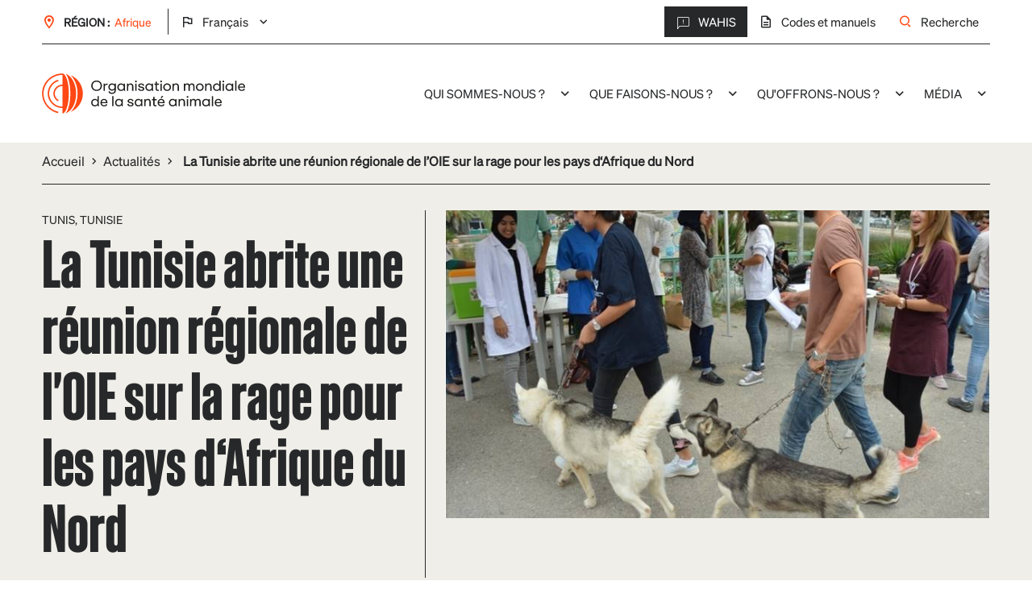

--- FILE ---
content_type: text/html; charset=UTF-8
request_url: https://rr-africa.woah.org/fr/news/reunion-oie-sur-la-rage-pour-les-pays-dafrique-du-nord/
body_size: 14874
content:
<!doctype html>
<!--[if lt IE 7]><html class="no-js ie ie6 lt-ie9 lt-ie8 lt-ie7" lang="fr-FR"> <![endif]-->
<!--[if IE 7]><html class="no-js ie ie7 lt-ie9 lt-ie8" lang="fr-FR"> <![endif]-->
<!--[if IE 8]><html class="no-js ie ie8 lt-ie9" lang="fr-FR"> <![endif]-->
<!--[if gt IE 8]><!-->
<html class="no-js" lang="fr-FR"> <!--<![endif]-->

<head>
	<meta charset="UTF-8"/>
	<meta name="description" content="">
	<meta http-equiv="Content-Type" content="text/html; charset=UTF-8"/>
	<meta http-equiv="X-UA-Compatible" content="IE=edge">
	<meta name="viewport" content="width=device-width, initial-scale=1.0">
			<meta name="facebook-domain-verification" content="r3ynmiqqj0ccx2uorxzr2f24p30z6q"/>
		<link rel="pingback" href="https://rr-africa.woah.org/wp/xmlrpc.php"/>

	<meta name='robots' content='index, follow, max-image-preview:large, max-snippet:-1, max-video-preview:-1' />
	<style>img:is([sizes="auto" i], [sizes^="auto," i]) { contain-intrinsic-size: 3000px 1500px }</style>
	<link rel="alternate" href="https://rr-africa.woah.org/en/news/oie-meeting-on-rabies-tunis/" hreflang="en" />
<link rel="alternate" href="https://rr-africa.woah.org/fr/news/reunion-oie-sur-la-rage-pour-les-pays-dafrique-du-nord/" hreflang="fr" />

	<!-- This site is optimized with the Yoast SEO plugin v26.3 - https://yoast.com/wordpress/plugins/seo/ -->
	<title>La Tunisie abrite une réunion régionale de l&#039;OIE sur la rage pour les pays d‘Afrique du Nord - OMSA - Afrique</title>
	<link rel="canonical" href="https://rr-africa.woah.org/fr/news/reunion-oie-sur-la-rage-pour-les-pays-dafrique-du-nord/" />
	<meta property="og:locale" content="fr_FR" />
	<meta property="og:locale:alternate" content="en_GB" />
	<meta property="og:type" content="article" />
	<meta property="og:title" content="La Tunisie abrite une réunion régionale de l&#039;OIE sur la rage pour les pays d‘Afrique du Nord - OMSA - Afrique" />
	<meta property="og:url" content="https://rr-africa.woah.org/fr/news/reunion-oie-sur-la-rage-pour-les-pays-dafrique-du-nord/" />
	<meta property="og:site_name" content="OMSA - Afrique" />
	<meta property="article:published_time" content="2014-06-18T10:14:57+00:00" />
	<meta property="article:modified_time" content="2020-02-11T07:18:46+00:00" />
	<meta name="author" content="Patrick Bastiaensen" />
	<meta name="twitter:card" content="summary_large_image" />
	<meta name="twitter:creator" content="@furrysentinel" />
	<meta name="twitter:label1" content="Written by" />
	<meta name="twitter:data1" content="Patrick Bastiaensen" />
	<script type="application/ld+json" class="yoast-schema-graph">{"@context":"https://schema.org","@graph":[{"@type":"WebPage","@id":"https://rr-africa.woah.org/fr/news/reunion-oie-sur-la-rage-pour-les-pays-dafrique-du-nord/","url":"https://rr-africa.woah.org/fr/news/reunion-oie-sur-la-rage-pour-les-pays-dafrique-du-nord/","name":"La Tunisie abrite une réunion régionale de l'OIE sur la rage pour les pays d‘Afrique du Nord - OMSA - Afrique","isPartOf":{"@id":"https://rr-africa.woah.org/fr/#website"},"datePublished":"2014-06-18T10:14:57+00:00","dateModified":"2020-02-11T07:18:46+00:00","author":{"@id":"https://rr-africa.woah.org/fr/#/schema/person/e3baea9540de222c91d448c25f5acd8c"},"breadcrumb":{"@id":"https://rr-africa.woah.org/fr/news/reunion-oie-sur-la-rage-pour-les-pays-dafrique-du-nord/#breadcrumb"},"inLanguage":"fr-FR","potentialAction":[{"@type":"ReadAction","target":["https://rr-africa.woah.org/fr/news/reunion-oie-sur-la-rage-pour-les-pays-dafrique-du-nord/"]}]},{"@type":"BreadcrumbList","@id":"https://rr-africa.woah.org/fr/news/reunion-oie-sur-la-rage-pour-les-pays-dafrique-du-nord/#breadcrumb","itemListElement":[{"@type":"ListItem","position":1,"name":"Accueil","item":"https://rr-africa.woah.org/fr"},{"@type":"ListItem","position":2,"name":"Actualités","item":"https://rr-africa.woah.org/fr/actualites/"},{"@type":"ListItem","position":3,"name":"La Tunisie abrite une réunion régionale de l&#8217;OIE sur la rage pour les pays d‘Afrique du Nord"}]},{"@type":"WebSite","@id":"https://rr-africa.woah.org/fr/#website","url":"https://rr-africa.woah.org/fr/","name":"OMSA - Afrique","description":"","potentialAction":[{"@type":"SearchAction","target":{"@type":"EntryPoint","urlTemplate":"https://rr-africa.woah.org/fr/?s={search_term_string}"},"query-input":{"@type":"PropertyValueSpecification","valueRequired":true,"valueName":"search_term_string"}}],"inLanguage":"fr-FR"},{"@type":"Person","@id":"https://rr-africa.woah.org/fr/#/schema/person/e3baea9540de222c91d448c25f5acd8c","name":"Patrick Bastiaensen","image":{"@type":"ImageObject","inLanguage":"fr-FR","@id":"https://rr-africa.woah.org/fr/#/schema/person/image/","url":"https://secure.gravatar.com/avatar/a2ec53af22caba9226848f5c52abeacfe892f5dddc2c509508537ff1c43687ef?s=96&d=mm&r=g","contentUrl":"https://secure.gravatar.com/avatar/a2ec53af22caba9226848f5c52abeacfe892f5dddc2c509508537ff1c43687ef?s=96&d=mm&r=g","caption":"Patrick Bastiaensen"},"sameAs":["http://rr-africa.oie.in/en/","https://x.com/furrysentinel"],"url":"https://rr-africa.woah.org/fr/news/author/p-bastiaensenoie-int/"}]}</script>
	<!-- / Yoast SEO plugin. -->


<link rel='dns-prefetch' href='//ajax.googleapis.com' />
<script type="text/javascript">
/* <![CDATA[ */
window._wpemojiSettings = {"baseUrl":"https:\/\/s.w.org\/images\/core\/emoji\/16.0.1\/72x72\/","ext":".png","svgUrl":"https:\/\/s.w.org\/images\/core\/emoji\/16.0.1\/svg\/","svgExt":".svg","source":{"concatemoji":"https:\/\/rr-africa.woah.org\/wp\/wp-includes\/js\/wp-emoji-release.min.js?ver=6.8.3"}};
/*! This file is auto-generated */
!function(s,n){var o,i,e;function c(e){try{var t={supportTests:e,timestamp:(new Date).valueOf()};sessionStorage.setItem(o,JSON.stringify(t))}catch(e){}}function p(e,t,n){e.clearRect(0,0,e.canvas.width,e.canvas.height),e.fillText(t,0,0);var t=new Uint32Array(e.getImageData(0,0,e.canvas.width,e.canvas.height).data),a=(e.clearRect(0,0,e.canvas.width,e.canvas.height),e.fillText(n,0,0),new Uint32Array(e.getImageData(0,0,e.canvas.width,e.canvas.height).data));return t.every(function(e,t){return e===a[t]})}function u(e,t){e.clearRect(0,0,e.canvas.width,e.canvas.height),e.fillText(t,0,0);for(var n=e.getImageData(16,16,1,1),a=0;a<n.data.length;a++)if(0!==n.data[a])return!1;return!0}function f(e,t,n,a){switch(t){case"flag":return n(e,"\ud83c\udff3\ufe0f\u200d\u26a7\ufe0f","\ud83c\udff3\ufe0f\u200b\u26a7\ufe0f")?!1:!n(e,"\ud83c\udde8\ud83c\uddf6","\ud83c\udde8\u200b\ud83c\uddf6")&&!n(e,"\ud83c\udff4\udb40\udc67\udb40\udc62\udb40\udc65\udb40\udc6e\udb40\udc67\udb40\udc7f","\ud83c\udff4\u200b\udb40\udc67\u200b\udb40\udc62\u200b\udb40\udc65\u200b\udb40\udc6e\u200b\udb40\udc67\u200b\udb40\udc7f");case"emoji":return!a(e,"\ud83e\udedf")}return!1}function g(e,t,n,a){var r="undefined"!=typeof WorkerGlobalScope&&self instanceof WorkerGlobalScope?new OffscreenCanvas(300,150):s.createElement("canvas"),o=r.getContext("2d",{willReadFrequently:!0}),i=(o.textBaseline="top",o.font="600 32px Arial",{});return e.forEach(function(e){i[e]=t(o,e,n,a)}),i}function t(e){var t=s.createElement("script");t.src=e,t.defer=!0,s.head.appendChild(t)}"undefined"!=typeof Promise&&(o="wpEmojiSettingsSupports",i=["flag","emoji"],n.supports={everything:!0,everythingExceptFlag:!0},e=new Promise(function(e){s.addEventListener("DOMContentLoaded",e,{once:!0})}),new Promise(function(t){var n=function(){try{var e=JSON.parse(sessionStorage.getItem(o));if("object"==typeof e&&"number"==typeof e.timestamp&&(new Date).valueOf()<e.timestamp+604800&&"object"==typeof e.supportTests)return e.supportTests}catch(e){}return null}();if(!n){if("undefined"!=typeof Worker&&"undefined"!=typeof OffscreenCanvas&&"undefined"!=typeof URL&&URL.createObjectURL&&"undefined"!=typeof Blob)try{var e="postMessage("+g.toString()+"("+[JSON.stringify(i),f.toString(),p.toString(),u.toString()].join(",")+"));",a=new Blob([e],{type:"text/javascript"}),r=new Worker(URL.createObjectURL(a),{name:"wpTestEmojiSupports"});return void(r.onmessage=function(e){c(n=e.data),r.terminate(),t(n)})}catch(e){}c(n=g(i,f,p,u))}t(n)}).then(function(e){for(var t in e)n.supports[t]=e[t],n.supports.everything=n.supports.everything&&n.supports[t],"flag"!==t&&(n.supports.everythingExceptFlag=n.supports.everythingExceptFlag&&n.supports[t]);n.supports.everythingExceptFlag=n.supports.everythingExceptFlag&&!n.supports.flag,n.DOMReady=!1,n.readyCallback=function(){n.DOMReady=!0}}).then(function(){return e}).then(function(){var e;n.supports.everything||(n.readyCallback(),(e=n.source||{}).concatemoji?t(e.concatemoji):e.wpemoji&&e.twemoji&&(t(e.twemoji),t(e.wpemoji)))}))}((window,document),window._wpemojiSettings);
/* ]]> */
</script>
<style id='wp-emoji-styles-inline-css' type='text/css'>

	img.wp-smiley, img.emoji {
		display: inline !important;
		border: none !important;
		box-shadow: none !important;
		height: 1em !important;
		width: 1em !important;
		margin: 0 0.07em !important;
		vertical-align: -0.1em !important;
		background: none !important;
		padding: 0 !important;
	}
</style>
<link rel='stylesheet' id='wp-block-library-css' href='https://rr-africa.woah.org/wp/wp-includes/css/dist/block-library/style.min.css?ver=6.8.3' type='text/css' media='all' />
<style id='classic-theme-styles-inline-css' type='text/css'>
/*! This file is auto-generated */
.wp-block-button__link{color:#fff;background-color:#32373c;border-radius:9999px;box-shadow:none;text-decoration:none;padding:calc(.667em + 2px) calc(1.333em + 2px);font-size:1.125em}.wp-block-file__button{background:#32373c;color:#fff;text-decoration:none}
</style>
<style id='global-styles-inline-css' type='text/css'>
:root{--wp--preset--aspect-ratio--square: 1;--wp--preset--aspect-ratio--4-3: 4/3;--wp--preset--aspect-ratio--3-4: 3/4;--wp--preset--aspect-ratio--3-2: 3/2;--wp--preset--aspect-ratio--2-3: 2/3;--wp--preset--aspect-ratio--16-9: 16/9;--wp--preset--aspect-ratio--9-16: 9/16;--wp--preset--color--black: #000000;--wp--preset--color--cyan-bluish-gray: #abb8c3;--wp--preset--color--white: #ffffff;--wp--preset--color--pale-pink: #f78da7;--wp--preset--color--vivid-red: #cf2e2e;--wp--preset--color--luminous-vivid-orange: #ff6900;--wp--preset--color--luminous-vivid-amber: #fcb900;--wp--preset--color--light-green-cyan: #7bdcb5;--wp--preset--color--vivid-green-cyan: #00d084;--wp--preset--color--pale-cyan-blue: #8ed1fc;--wp--preset--color--vivid-cyan-blue: #0693e3;--wp--preset--color--vivid-purple: #9b51e0;--wp--preset--gradient--vivid-cyan-blue-to-vivid-purple: linear-gradient(135deg,rgba(6,147,227,1) 0%,rgb(155,81,224) 100%);--wp--preset--gradient--light-green-cyan-to-vivid-green-cyan: linear-gradient(135deg,rgb(122,220,180) 0%,rgb(0,208,130) 100%);--wp--preset--gradient--luminous-vivid-amber-to-luminous-vivid-orange: linear-gradient(135deg,rgba(252,185,0,1) 0%,rgba(255,105,0,1) 100%);--wp--preset--gradient--luminous-vivid-orange-to-vivid-red: linear-gradient(135deg,rgba(255,105,0,1) 0%,rgb(207,46,46) 100%);--wp--preset--gradient--very-light-gray-to-cyan-bluish-gray: linear-gradient(135deg,rgb(238,238,238) 0%,rgb(169,184,195) 100%);--wp--preset--gradient--cool-to-warm-spectrum: linear-gradient(135deg,rgb(74,234,220) 0%,rgb(151,120,209) 20%,rgb(207,42,186) 40%,rgb(238,44,130) 60%,rgb(251,105,98) 80%,rgb(254,248,76) 100%);--wp--preset--gradient--blush-light-purple: linear-gradient(135deg,rgb(255,206,236) 0%,rgb(152,150,240) 100%);--wp--preset--gradient--blush-bordeaux: linear-gradient(135deg,rgb(254,205,165) 0%,rgb(254,45,45) 50%,rgb(107,0,62) 100%);--wp--preset--gradient--luminous-dusk: linear-gradient(135deg,rgb(255,203,112) 0%,rgb(199,81,192) 50%,rgb(65,88,208) 100%);--wp--preset--gradient--pale-ocean: linear-gradient(135deg,rgb(255,245,203) 0%,rgb(182,227,212) 50%,rgb(51,167,181) 100%);--wp--preset--gradient--electric-grass: linear-gradient(135deg,rgb(202,248,128) 0%,rgb(113,206,126) 100%);--wp--preset--gradient--midnight: linear-gradient(135deg,rgb(2,3,129) 0%,rgb(40,116,252) 100%);--wp--preset--font-size--small: 13px;--wp--preset--font-size--medium: 20px;--wp--preset--font-size--large: 36px;--wp--preset--font-size--x-large: 42px;--wp--preset--spacing--20: 0.44rem;--wp--preset--spacing--30: 0.67rem;--wp--preset--spacing--40: 1rem;--wp--preset--spacing--50: 1.5rem;--wp--preset--spacing--60: 2.25rem;--wp--preset--spacing--70: 3.38rem;--wp--preset--spacing--80: 5.06rem;--wp--preset--shadow--natural: 6px 6px 9px rgba(0, 0, 0, 0.2);--wp--preset--shadow--deep: 12px 12px 50px rgba(0, 0, 0, 0.4);--wp--preset--shadow--sharp: 6px 6px 0px rgba(0, 0, 0, 0.2);--wp--preset--shadow--outlined: 6px 6px 0px -3px rgba(255, 255, 255, 1), 6px 6px rgba(0, 0, 0, 1);--wp--preset--shadow--crisp: 6px 6px 0px rgba(0, 0, 0, 1);}:where(.is-layout-flex){gap: 0.5em;}:where(.is-layout-grid){gap: 0.5em;}body .is-layout-flex{display: flex;}.is-layout-flex{flex-wrap: wrap;align-items: center;}.is-layout-flex > :is(*, div){margin: 0;}body .is-layout-grid{display: grid;}.is-layout-grid > :is(*, div){margin: 0;}:where(.wp-block-columns.is-layout-flex){gap: 2em;}:where(.wp-block-columns.is-layout-grid){gap: 2em;}:where(.wp-block-post-template.is-layout-flex){gap: 1.25em;}:where(.wp-block-post-template.is-layout-grid){gap: 1.25em;}.has-black-color{color: var(--wp--preset--color--black) !important;}.has-cyan-bluish-gray-color{color: var(--wp--preset--color--cyan-bluish-gray) !important;}.has-white-color{color: var(--wp--preset--color--white) !important;}.has-pale-pink-color{color: var(--wp--preset--color--pale-pink) !important;}.has-vivid-red-color{color: var(--wp--preset--color--vivid-red) !important;}.has-luminous-vivid-orange-color{color: var(--wp--preset--color--luminous-vivid-orange) !important;}.has-luminous-vivid-amber-color{color: var(--wp--preset--color--luminous-vivid-amber) !important;}.has-light-green-cyan-color{color: var(--wp--preset--color--light-green-cyan) !important;}.has-vivid-green-cyan-color{color: var(--wp--preset--color--vivid-green-cyan) !important;}.has-pale-cyan-blue-color{color: var(--wp--preset--color--pale-cyan-blue) !important;}.has-vivid-cyan-blue-color{color: var(--wp--preset--color--vivid-cyan-blue) !important;}.has-vivid-purple-color{color: var(--wp--preset--color--vivid-purple) !important;}.has-black-background-color{background-color: var(--wp--preset--color--black) !important;}.has-cyan-bluish-gray-background-color{background-color: var(--wp--preset--color--cyan-bluish-gray) !important;}.has-white-background-color{background-color: var(--wp--preset--color--white) !important;}.has-pale-pink-background-color{background-color: var(--wp--preset--color--pale-pink) !important;}.has-vivid-red-background-color{background-color: var(--wp--preset--color--vivid-red) !important;}.has-luminous-vivid-orange-background-color{background-color: var(--wp--preset--color--luminous-vivid-orange) !important;}.has-luminous-vivid-amber-background-color{background-color: var(--wp--preset--color--luminous-vivid-amber) !important;}.has-light-green-cyan-background-color{background-color: var(--wp--preset--color--light-green-cyan) !important;}.has-vivid-green-cyan-background-color{background-color: var(--wp--preset--color--vivid-green-cyan) !important;}.has-pale-cyan-blue-background-color{background-color: var(--wp--preset--color--pale-cyan-blue) !important;}.has-vivid-cyan-blue-background-color{background-color: var(--wp--preset--color--vivid-cyan-blue) !important;}.has-vivid-purple-background-color{background-color: var(--wp--preset--color--vivid-purple) !important;}.has-black-border-color{border-color: var(--wp--preset--color--black) !important;}.has-cyan-bluish-gray-border-color{border-color: var(--wp--preset--color--cyan-bluish-gray) !important;}.has-white-border-color{border-color: var(--wp--preset--color--white) !important;}.has-pale-pink-border-color{border-color: var(--wp--preset--color--pale-pink) !important;}.has-vivid-red-border-color{border-color: var(--wp--preset--color--vivid-red) !important;}.has-luminous-vivid-orange-border-color{border-color: var(--wp--preset--color--luminous-vivid-orange) !important;}.has-luminous-vivid-amber-border-color{border-color: var(--wp--preset--color--luminous-vivid-amber) !important;}.has-light-green-cyan-border-color{border-color: var(--wp--preset--color--light-green-cyan) !important;}.has-vivid-green-cyan-border-color{border-color: var(--wp--preset--color--vivid-green-cyan) !important;}.has-pale-cyan-blue-border-color{border-color: var(--wp--preset--color--pale-cyan-blue) !important;}.has-vivid-cyan-blue-border-color{border-color: var(--wp--preset--color--vivid-cyan-blue) !important;}.has-vivid-purple-border-color{border-color: var(--wp--preset--color--vivid-purple) !important;}.has-vivid-cyan-blue-to-vivid-purple-gradient-background{background: var(--wp--preset--gradient--vivid-cyan-blue-to-vivid-purple) !important;}.has-light-green-cyan-to-vivid-green-cyan-gradient-background{background: var(--wp--preset--gradient--light-green-cyan-to-vivid-green-cyan) !important;}.has-luminous-vivid-amber-to-luminous-vivid-orange-gradient-background{background: var(--wp--preset--gradient--luminous-vivid-amber-to-luminous-vivid-orange) !important;}.has-luminous-vivid-orange-to-vivid-red-gradient-background{background: var(--wp--preset--gradient--luminous-vivid-orange-to-vivid-red) !important;}.has-very-light-gray-to-cyan-bluish-gray-gradient-background{background: var(--wp--preset--gradient--very-light-gray-to-cyan-bluish-gray) !important;}.has-cool-to-warm-spectrum-gradient-background{background: var(--wp--preset--gradient--cool-to-warm-spectrum) !important;}.has-blush-light-purple-gradient-background{background: var(--wp--preset--gradient--blush-light-purple) !important;}.has-blush-bordeaux-gradient-background{background: var(--wp--preset--gradient--blush-bordeaux) !important;}.has-luminous-dusk-gradient-background{background: var(--wp--preset--gradient--luminous-dusk) !important;}.has-pale-ocean-gradient-background{background: var(--wp--preset--gradient--pale-ocean) !important;}.has-electric-grass-gradient-background{background: var(--wp--preset--gradient--electric-grass) !important;}.has-midnight-gradient-background{background: var(--wp--preset--gradient--midnight) !important;}.has-small-font-size{font-size: var(--wp--preset--font-size--small) !important;}.has-medium-font-size{font-size: var(--wp--preset--font-size--medium) !important;}.has-large-font-size{font-size: var(--wp--preset--font-size--large) !important;}.has-x-large-font-size{font-size: var(--wp--preset--font-size--x-large) !important;}
:where(.wp-block-post-template.is-layout-flex){gap: 1.25em;}:where(.wp-block-post-template.is-layout-grid){gap: 1.25em;}
:where(.wp-block-columns.is-layout-flex){gap: 2em;}:where(.wp-block-columns.is-layout-grid){gap: 2em;}
:root :where(.wp-block-pullquote){font-size: 1.5em;line-height: 1.6;}
</style>
<link rel='stylesheet' id='style_global-css' href='https://rr-africa.woah.org/app/themes/OieParent/build/styles/global.css?id=9a06ebecf31b29ceedda4860114aef71&#038;ver=6.8.3' type='text/css' media='all' />
<script type="text/javascript" src="https://ajax.googleapis.com/ajax/libs/jquery/3.1.1/jquery.min.js?ver=6.8.3" id="jquery-js"></script>
<link rel="https://api.w.org/" href="https://rr-africa.woah.org/wp-json/" /><link rel="alternate" title="JSON" type="application/json" href="https://rr-africa.woah.org/wp-json/wp/v2/posts/13493" /><link rel="EditURI" type="application/rsd+xml" title="RSD" href="https://rr-africa.woah.org/wp/xmlrpc.php?rsd" />
<meta name="generator" content="WordPress 6.8.3" />
<link rel='shortlink' href='https://rr-africa.woah.org/?p=13493' />
<link rel="alternate" title="oEmbed (JSON)" type="application/json+oembed" href="https://rr-africa.woah.org/wp-json/oembed/1.0/embed?url=https%3A%2F%2Frr-africa.woah.org%2Ffr%2Fnews%2Freunion-oie-sur-la-rage-pour-les-pays-dafrique-du-nord%2F&#038;lang=fr" />
<link rel="alternate" title="oEmbed (XML)" type="text/xml+oembed" href="https://rr-africa.woah.org/wp-json/oembed/1.0/embed?url=https%3A%2F%2Frr-africa.woah.org%2Ffr%2Fnews%2Freunion-oie-sur-la-rage-pour-les-pays-dafrique-du-nord%2F&#038;format=xml&#038;lang=fr" />
<link rel="icon" href="https://rr-africa.woah.org/app/uploads/2022/06/cropped-favicon-32x32.png" sizes="32x32" />
<link rel="icon" href="https://rr-africa.woah.org/app/uploads/2022/06/cropped-favicon-192x192.png" sizes="192x192" />
<link rel="apple-touch-icon" href="https://rr-africa.woah.org/app/uploads/2022/06/cropped-favicon-180x180.png" />
<meta name="msapplication-TileImage" content="https://rr-africa.woah.org/app/uploads/2022/06/cropped-favicon-270x270.png" />

	
			<!-- Google Tag Manager -->

		<script>(function (w, d, s, l, i) {
                w[l] = w[l] || [];
                w[l].push({
                    'gtm.start':
                        new Date().getTime(), event: 'gtm.js'
                });
                var f = d.getElementsByTagName(s)[0],
                    j = d.createElement(s), dl = l != 'dataLayer' ? '&l=' + l : '';
                j.async = true;
                j.src =
                    'https://www.googletagmanager.com/gtm.js?id=' + i + dl;
                f.parentNode.insertBefore(j, f);
            })(window, document, 'script', 'dataLayer', 'GTM-P45CNQP');</script>

		<!-- End Google Tag Manager -->
				<!-- Matomo Script -->
		<script type="text/javascript">
			  var _paq = window._paq = window._paq || [];
  /* tracker methods like "setCustomDimension" should be called before "trackPageView" */
  _paq.push(['trackPageView']);
  _paq.push(['enableLinkTracking']);
  (function() {
    var u="https://oie.matomo.cloud/";
    _paq.push(['setTrackerUrl', u+'matomo.php']);
    _paq.push(['setSiteId', '8']);
    var d=document, g=d.createElement('script'), s=d.getElementsByTagName('script')[0];
    g.async=true; g.src='//cdn.matomo.cloud/oie.matomo.cloud/matomo.js'; s.parentNode.insertBefore(g,s);
  })();
		</script>
		<!-- End Matomo Script -->
	</head>


<body class="wp-singular post-template-default single single-post postid-13493 single-format-standard wp-theme-OieParent" data-zone="africa"
      data-lang="fr"
      data-id="13493" data-gtag="UA-27210936-25" data-hotjarid="1497183"
      data-hotjarsv="6" data-gmap="AIzaSyAzVvRNrAzE7WIZqGMUiknazJwYX8fSJw8"
      data-facebookid="1494969194218014" data-twitterid="nyg4z">

<header class="header">
			<div class="menu-w">
    <div class="menu-in">
        <div class="top-nav">
	<div class="container">
		<div class="inner top-nav__wrapper">
			<div class="top-nav__region">
				<i class="icon-place"></i>
				<p class="region__name p-s">Région : </p>
				<p class="region__current p-s">Afrique</p>
				<ul class="lang-list" js-lang-list>	<li class="lang-item lang-item-2 lang-item-en lang-item-first"><a lang="en-GB" hreflang="en-GB" href="https://rr-africa.woah.org/en/news/oie-meeting-on-rabies-tunis/">English</a></li>
	<li class="lang-item lang-item-2221 lang-item-fr current-lang"><a lang="fr-FR" hreflang="fr-FR" href="https://rr-africa.woah.org/fr/news/reunion-oie-sur-la-rage-pour-les-pays-dafrique-du-nord/" aria-current="true">Français</a></li>
</ul>
			</div>
			<div class="top-nav__main">
				<div class="main__links">
											<a href="https://rr-africa.woah.org/en/immediate-notifications-in-africa/" target="_blank"
						   rel="nofollow" class="link "><i
									class="icon-alert"></i>WAHIS
						</a>

																									<a href="https://www.woah.org/fr/ce-que-nous-faisons/normes/codes-et-manuels/" target="_blank"
						   rel="nofollow" class="link"><i class="icon-doc"></i>Codes et manuels</a>
										<a href="#" class="link " js-show-search-modal><i
								class="icon-search"></i>Recherche
					</a>
				</div>
			</div>
		</div>
	</div>
</div>        
				
<div class="mobile-nav">
	<div class="container">
					<div class="mobile-nav__logo">
				<a href="https://rr-africa.woah.org" rel="home">
					<img class="logo__img lazy" data-src="https://rr-africa.woah.org/app/themes/OieParent/static/img/logo_fr.svg" alt="OIE">
				</a>
			</div>
				<div class="mobile-nav__hamburger" toggleMenu>
			<i class="icon-menu"></i>
		</div>
	</div>
</div>        
				
<div class="main-nav">
	<div class="overlay" toggleMenu>
		<i class="icon-close"></i>
	</div>

	<nav id="main-nav" class="main-nav__top" role="navigation">
		<div class="container">
			<div class="top__content">
									<div class="main-nav__logo">
						<a href="https://rr-africa.woah.org" rel="home">
							<img class="logo__img " src="https://rr-africa.woah.org/app/themes/OieParent/static/img/logo_fr.svg" alt="OIE">
						</a>
					</div>
														<ul class="navigation">
							
														<li class="desktop-menu menu-item menu-item-type-custom menu-item-object-custom menu-item-has-children menu-item-21868">
									
													
				<a target="_self" href="#">Qui sommes-nous ?<i class="icon-arrowright"></i></a>

						<ul class="navigation">
								<i class="icon-close" toggleMenu></i>
			<div class="subnav-header">
				<div class="separator"></div>
				<div class="subnav-header__content">
											<span class="menu-previous previous-desktop">BACK TO MAIN MENU</span>
										<h3 class="subnav-header__title h3">Qui sommes-nous ?</h3>
					<p class="subnav-header__text p"></p>
									</div>
			</div>
							
									<li class="menu-item menu-item-type-post_type menu-item-object-page menu-item-21869">
				
													
				<a target="_self" href="https://rr-africa.woah.org/fr/deleguees-de-la-region-afrique/">Délégué(e)s</a>

				
				</li>
								
									<li class="menu-item menu-item-type-post_type menu-item-object-page menu-item-has-children menu-item-21878">
				
													
				<a target="_self" href="https://rr-africa.woah.org/fr/points-focaux-de-la-region-afrique/">Points focaux<i class="icon-arrowright"></i></a>

						<ul class="navigation">
								<i class="icon-close" toggleMenu></i>
			<div class="subnav-header">
				<div class="separator"></div>
				<div class="subnav-header__content">
											<span class="menu-previous">Revenir à Qui sommes-nous ?</span>
										<h3 class="subnav-header__title h3">Points focaux</h3>
					<p class="subnav-header__text p"></p>
											<a href="https://rr-africa.woah.org/fr/points-focaux-de-la-region-afrique/">
							<button class="btn btn--big">En savoir plus</button>
						</a>
									</div>
			</div>
							
									<li class="menu-item menu-item-type-post_type menu-item-object-page menu-item-21872">
				
													
				<a target="_self" href="https://rr-africa.woah.org/fr/points-focaux-de-la-region-afrique/points-focaux-notification-des-maladies-animales/">Notification des Maladies Animales</a>

				
				</li>
								
									<li class="menu-item menu-item-type-post_type menu-item-object-page menu-item-21876">
				
													
				<a target="_self" href="https://rr-africa.woah.org/fr/points-focaux-de-la-region-afrique/points-focaux-bien-etre-animal/">Bien-être Animal</a>

				
				</li>
								
									<li class="menu-item menu-item-type-post_type menu-item-object-page menu-item-21877">
				
													
				<a target="_self" href="https://rr-africa.woah.org/fr/points-focaux-de-la-region-afrique/points-focaux-animaux-aquatiques/">Animaux Aquatiques</a>

				
				</li>
								
									<li class="menu-item menu-item-type-post_type menu-item-object-page menu-item-21875">
				
													
				<a target="_self" href="https://rr-africa.woah.org/fr/points-focaux-de-la-region-afrique/points-focaux-communication/">Communication</a>

				
				</li>
								
									<li class="menu-item menu-item-type-post_type menu-item-object-page menu-item-21870">
				
													
				<a target="_self" href="https://rr-africa.woah.org/fr/points-focaux-de-la-region-afrique/points-focaux-securite-sanitaire-des-aliments-en-phase-de-production-animale/">Sécurité Sanitaire des Aliments</a>

				
				</li>
								
									<li class="menu-item menu-item-type-post_type menu-item-object-page menu-item-21873">
				
													
				<a target="_self" href="https://rr-africa.woah.org/fr/points-focaux-de-la-region-afrique/points-focaux-laboratoires/">Laboratoires</a>

				
				</li>
								
									<li class="menu-item menu-item-type-post_type menu-item-object-page menu-item-21871">
				
													
				<a target="_self" href="https://rr-africa.woah.org/fr/points-focaux-de-la-region-afrique/points-focaux-produits-veterinaires/">Produits Vétérinaires</a>

				
				</li>
								
									<li class="menu-item menu-item-type-post_type menu-item-object-page menu-item-21874">
				
													
				<a target="_self" href="https://rr-africa.woah.org/fr/points-focaux-de-la-region-afrique/points-focaux-faune-sauvage/">Faune Sauvage</a>

				
				</li>
													</ul>

				</li>
								
									<li class="menu-item menu-item-type-post_type menu-item-object-page menu-item-has-children menu-item-21880">
				
													
				<a target="_self" href="https://rr-africa.woah.org/fr/la-commission-regionale-de-loie-pour-lafrique/">Commission Régionale<i class="icon-arrowright"></i></a>

						<ul class="navigation">
								<i class="icon-close" toggleMenu></i>
			<div class="subnav-header">
				<div class="separator"></div>
				<div class="subnav-header__content">
											<span class="menu-previous">Revenir à Qui sommes-nous ?</span>
										<h3 class="subnav-header__title h3">Commission Régionale</h3>
					<p class="subnav-header__text p"></p>
											<a href="https://rr-africa.woah.org/fr/la-commission-regionale-de-loie-pour-lafrique/">
							<button class="btn btn--big">En savoir plus</button>
						</a>
									</div>
			</div>
							
									<li class="menu-item menu-item-type-post_type menu-item-object-page menu-item-21881">
				
													
				<a target="_self" href="https://rr-africa.woah.org/fr/la-commission-regionale-de-loie-pour-lafrique/">Commission Régionale pour l’Afrique</a>

				
				</li>
								
									<li class="menu-item menu-item-type-post_type menu-item-object-page menu-item-21882">
				
													
				<a target="_self" href="https://rr-africa.woah.org/fr/la-commission-regionale-de-loie-pour-lafrique/organisation-et-missions/">Organisation et missions</a>

				
				</li>
								
									<li class="menu-item menu-item-type-post_type menu-item-object-page menu-item-21883">
				
													
				<a target="_self" href="https://rr-africa.woah.org/fr/le-groupe-regional-de-reference-grr/">Groupe Régional de Référence</a>

				
				</li>
								
									<li class="menu-item menu-item-type-post_type menu-item-object-page menu-item-33421">
				
													
				<a target="_self" href="https://rr-africa.woah.org/fr/comite-dexamen-de-la-gouvernance-grc-afrique/">Comité d’examen de la gouvernance (GRC) Afrique</a>

				
				</li>
								
									<li class="menu-item menu-item-type-post_type menu-item-object-page menu-item-21884">
				
													
				<a target="_self" href="https://rr-africa.woah.org/fr/la-commission-regionale-de-loie-pour-lafrique/rapports-et-compte-rendus/">Rapports et compte-rendus</a>

				
				</li>
								
									<li class="menu-item menu-item-type-post_type menu-item-object-page menu-item-21879">
				
													
				<a target="_self" href="https://rr-africa.woah.org/fr/la-commission-regionale-de-loie-pour-lafrique/la-galerie-de-portraits-des-anciens-presidents-de-la-commission/">La galerie de portraits des anciens Présidents de la Commission</a>

				
				</li>
													</ul>

				</li>
								
									<li class="menu-item menu-item-type-post_type menu-item-object-page menu-item-has-children menu-item-21888">
				
													
				<a target="_self" href="https://rr-africa.woah.org/fr/representation-regionale-de-loie-pour-lafrique/">Représentation Régionale pour l’Afrique<i class="icon-arrowright"></i></a>

						<ul class="navigation">
								<i class="icon-close" toggleMenu></i>
			<div class="subnav-header">
				<div class="separator"></div>
				<div class="subnav-header__content">
											<span class="menu-previous">Revenir à Qui sommes-nous ?</span>
										<h3 class="subnav-header__title h3">Représentation Régionale pour l’Afrique</h3>
					<p class="subnav-header__text p"></p>
											<a href="https://rr-africa.woah.org/fr/representation-regionale-de-loie-pour-lafrique/">
							<button class="btn btn--big">En savoir plus</button>
						</a>
									</div>
			</div>
							
									<li class="menu-item menu-item-type-custom menu-item-object-custom menu-item-22125">
				
													
				<a target="_self" href="https://rr-africa.woah.org/fr/representation-regionale-de-loie-pour-lafrique/">Organisation</a>

				
				</li>
								
									<li class="menu-item menu-item-type-post_type menu-item-object-page menu-item-21893">
				
													
				<a target="_self" href="https://rr-africa.woah.org/fr/representation-regionale-de-loie-pour-lafrique/activites-rr-af/">Activités</a>

				
				</li>
								
									<li class="menu-item menu-item-type-post_type menu-item-object-page menu-item-21894">
				
													
				<a target="_self" href="https://rr-africa.woah.org/fr/representation-regionale-de-loie-pour-lafrique/accords/">Accords</a>

				
				</li>
								
									<li class="menu-item menu-item-type-post_type menu-item-object-page menu-item-21895">
				
													
				<a target="_self" href="https://rr-africa.woah.org/fr/representation-regionale-de-loie-pour-lafrique/adoptes-par-le-comite-international-de-loie-le-19-mai-1995-resolution-n-xix-du-19-mai-1995/">Règlement et mandat des représentations régionales</a>

				
				</li>
													</ul>

				</li>
								
									<li class="menu-item menu-item-type-post_type menu-item-object-page menu-item-has-children menu-item-21887">
				
													
				<a target="_self" href="https://rr-africa.woah.org/fr/representation-sous-regionale-de-loie-pour-lafrique-australe/">Représentation pour l’Afrique Australe<i class="icon-arrowright"></i></a>

						<ul class="navigation">
								<i class="icon-close" toggleMenu></i>
			<div class="subnav-header">
				<div class="separator"></div>
				<div class="subnav-header__content">
											<span class="menu-previous">Revenir à Qui sommes-nous ?</span>
										<h3 class="subnav-header__title h3">Représentation pour l’Afrique Australe</h3>
					<p class="subnav-header__text p"></p>
											<a href="https://rr-africa.woah.org/fr/representation-sous-regionale-de-loie-pour-lafrique-australe/">
							<button class="btn btn--big">En savoir plus</button>
						</a>
									</div>
			</div>
							
									<li class="menu-item menu-item-type-custom menu-item-object-custom menu-item-22123">
				
													
				<a target="_self" href="https://rr-africa.woah.org/fr/representation-sous-regionale-de-loie-pour-lafrique-australe/">Organisation</a>

				
				</li>
								
									<li class="menu-item menu-item-type-post_type menu-item-object-page menu-item-21892">
				
													
				<a target="_self" href="https://rr-africa.woah.org/fr/representation-sous-regionale-de-loie-pour-lafrique-australe/activites-rsr-aa/">Activités</a>

				
				</li>
								
									<li class="menu-item menu-item-type-post_type menu-item-object-page menu-item-21896">
				
													
				<a target="_self" href="https://rr-africa.woah.org/fr/representation-regionale-de-loie-pour-lafrique/accords/">Accords</a>

				
				</li>
													</ul>

				</li>
								
									<li class="menu-item menu-item-type-post_type menu-item-object-page menu-item-has-children menu-item-21886">
				
													
				<a target="_self" href="https://rr-africa.woah.org/fr/representation-sous-regionale-de-loie-pour-lafrique-du-nord/">Représentation pour l’Afrique du Nord<i class="icon-arrowright"></i></a>

						<ul class="navigation">
								<i class="icon-close" toggleMenu></i>
			<div class="subnav-header">
				<div class="separator"></div>
				<div class="subnav-header__content">
											<span class="menu-previous">Revenir à Qui sommes-nous ?</span>
										<h3 class="subnav-header__title h3">Représentation pour l’Afrique du Nord</h3>
					<p class="subnav-header__text p"></p>
											<a href="https://rr-africa.woah.org/fr/representation-sous-regionale-de-loie-pour-lafrique-du-nord/">
							<button class="btn btn--big">En savoir plus</button>
						</a>
									</div>
			</div>
							
									<li class="menu-item menu-item-type-custom menu-item-object-custom menu-item-22124">
				
													
				<a target="_self" href="https://rr-africa.woah.org/fr/representation-sous-regionale-de-loie-pour-lafrique-du-nord/">Organisation</a>

				
				</li>
								
									<li class="menu-item menu-item-type-post_type menu-item-object-page menu-item-21890">
				
													
				<a target="_self" href="https://rr-africa.woah.org/fr/representation-sous-regionale-de-loie-pour-lafrique-du-nord/activites-rsr-an/">Activités</a>

				
				</li>
								
									<li class="menu-item menu-item-type-post_type menu-item-object-page menu-item-21897">
				
													
				<a target="_self" href="https://rr-africa.woah.org/fr/representation-regionale-de-loie-pour-lafrique/accords/">Accords</a>

				
				</li>
													</ul>

				</li>
								
									<li class="menu-item menu-item-type-post_type menu-item-object-page menu-item-has-children menu-item-21885">
				
													
				<a target="_self" href="https://rr-africa.woah.org/fr/representation-sous-regionale-de-loie-pour-lafrique-orientale/">Représentation pour l’Afrique Orientale<i class="icon-arrowright"></i></a>

						<ul class="navigation">
								<i class="icon-close" toggleMenu></i>
			<div class="subnav-header">
				<div class="separator"></div>
				<div class="subnav-header__content">
											<span class="menu-previous">Revenir à Qui sommes-nous ?</span>
										<h3 class="subnav-header__title h3">Représentation pour l’Afrique Orientale</h3>
					<p class="subnav-header__text p"></p>
											<a href="https://rr-africa.woah.org/fr/representation-sous-regionale-de-loie-pour-lafrique-orientale/">
							<button class="btn btn--big">En savoir plus</button>
						</a>
									</div>
			</div>
							
									<li class="menu-item menu-item-type-custom menu-item-object-custom menu-item-22122">
				
													
				<a target="_self" href="https://rr-africa.woah.org/fr/representation-sous-regionale-de-loie-pour-lafrique-orientale/">Organisation</a>

				
				</li>
								
									<li class="menu-item menu-item-type-post_type menu-item-object-page menu-item-21891">
				
													
				<a target="_self" href="https://rr-africa.woah.org/fr/representation-sous-regionale-de-loie-pour-lafrique-orientale/activites-rsr-ae/">Activités</a>

				
				</li>
								
									<li class="menu-item menu-item-type-post_type menu-item-object-page menu-item-21898">
				
													
				<a target="_self" href="https://rr-africa.woah.org/fr/representation-regionale-de-loie-pour-lafrique/accords/">Accords</a>

				
				</li>
													</ul>

				</li>
								
									<li class="menu-item menu-item-type-post_type menu-item-object-page menu-item-21899">
				
													
				<a target="_self" href="https://rr-africa.woah.org/fr/signataires-de-protocoles-dentente-ou-daccords-de-cooperation-avec-loie-i-centres-collaborateurs-internationaux-de-loiees/">Nos partenaires</a>

				
				</li>
													</ul>

				</li>
								
														<li class="desktop-menu menu-item menu-item-type-custom menu-item-object-custom menu-item-has-children menu-item-21900">
									
													
				<a target="_self" href="#">Que faisons-nous ?<i class="icon-arrowright"></i></a>

						<ul class="navigation">
								<i class="icon-close" toggleMenu></i>
			<div class="subnav-header">
				<div class="separator"></div>
				<div class="subnav-header__content">
											<span class="menu-previous previous-desktop">BACK TO MAIN MENU</span>
										<h3 class="subnav-header__title h3">Que faisons-nous ?</h3>
					<p class="subnav-header__text p"></p>
									</div>
			</div>
							
									<li class="menu-item menu-item-type-custom menu-item-object-custom menu-item-has-children menu-item-21901">
				
													
				<a target="_self" href="#">Maladies animales<i class="icon-arrowright"></i></a>

						<ul class="navigation">
								<i class="icon-close" toggleMenu></i>
			<div class="subnav-header">
				<div class="separator"></div>
				<div class="subnav-header__content">
											<span class="menu-previous">Revenir à Que faisons-nous ?</span>
										<h3 class="subnav-header__title h3">Maladies animales</h3>
					<p class="subnav-header__text p"></p>
									</div>
			</div>
							
									<li class="menu-item menu-item-type-post_type menu-item-object-page menu-item-21905">
				
													
				<a target="_self" href="https://rr-africa.woah.org/fr/notre-mission/construire-une-large-coalition-pour-permettre-leradication-de-la-ppr-de-lafrique/">Peste des petits ruminants</a>

				
				</li>
								
									<li class="menu-item menu-item-type-post_type menu-item-object-page menu-item-21906">
				
													
				<a target="_self" href="https://rr-africa.woah.org/fr/notre-mission/contribuer-a-lelimination-de-mortalites-humaines-dues-a-la-rage-chez-les-chiens-en-afrique/">Rage</a>

				
				</li>
													</ul>

				</li>
								
									<li class="menu-item menu-item-type-custom menu-item-object-custom menu-item-22132">
				
													
				<a target="_self" href="https://rr-africa.woah.org/fr/notifications-immediates-en-afrique/">Notifications de maladies à l'OMSA</a>

				
				</li>
								
									<li class="menu-item menu-item-type-custom menu-item-object-custom menu-item-has-children menu-item-21902">
				
													
				<a target="_self" href="#">Santé animale<i class="icon-arrowright"></i></a>

						<ul class="navigation">
								<i class="icon-close" toggleMenu></i>
			<div class="subnav-header">
				<div class="separator"></div>
				<div class="subnav-header__content">
											<span class="menu-previous">Revenir à Que faisons-nous ?</span>
										<h3 class="subnav-header__title h3">Santé animale</h3>
					<p class="subnav-header__text p"></p>
									</div>
			</div>
							
									<li class="menu-item menu-item-type-post_type menu-item-object-page menu-item-21907">
				
													
				<a target="_self" href="https://rr-africa.woah.org/fr/notre-mission/mettre-en-oeuvre-la-strategie-de-loie-sur-la-resistance-aux-antimicrobiens-en-afrique/">Résistance aux antimicrobiens</a>

				
				</li>
								
									<li class="menu-item menu-item-type-post_type menu-item-object-page menu-item-21908">
				
													
				<a target="_self" href="https://rr-africa.woah.org/fr/notre-mission/protection-de-la-sante-animale-a-linterface-entre-la-faune-et-le-betail/">Santé de la faune sauvage</a>

				
				</li>
								
									<li class="menu-item menu-item-type-post_type menu-item-object-page menu-item-21909">
				
													
				<a target="_self" href="https://rr-africa.woah.org/fr/notre-mission/maintenir-une-attention-pour-les-aspects-sanitaires-dans-le-contexte-de-la-croissance-rapide-du-secteur-aquacole-en-afrique/">Santé des animaux aquatiques</a>

				
				</li>
								
									<li class="menu-item menu-item-type-post_type menu-item-object-page menu-item-21910">
				
													
				<a target="_self" href="https://rr-africa.woah.org/fr/notre-mission/assurer-la-sante-des-abeilles-domestiques-et-sauvages-pour-la-securite-alimentaire-et-les-moyens-de-subsistance-des-populations-en-afrique-rurale/">Santé des abeilles</a>

				
				</li>
								
									<li class="menu-item menu-item-type-post_type menu-item-object-page menu-item-21911">
				
													
				<a target="_self" href="https://rr-africa.woah.org/fr/notre-mission/oeuvrer-pour-une-convergence-reglementaire-et-lharmonisation-des-autorisations-de-mise-sur-le-marche-pour-une-utilisation-prudente-et-responsable-des-produits-veterinaires/">Produits vétérinaires</a>

				
				</li>
													</ul>

				</li>
								
									<li class="menu-item menu-item-type-post_type menu-item-object-page menu-item-has-children menu-item-21912">
				
													
				<a target="_self" href="https://rr-africa.woah.org/fr/notre-mission/promotion-des-services-veterinaires-amelioration-du-cadre-legislatif-et-des-ressources-des-services-veterinaires-nationaux/">Services vétérinaires<i class="icon-arrowright"></i></a>

						<ul class="navigation">
								<i class="icon-close" toggleMenu></i>
			<div class="subnav-header">
				<div class="separator"></div>
				<div class="subnav-header__content">
											<span class="menu-previous">Revenir à Que faisons-nous ?</span>
										<h3 class="subnav-header__title h3">Services vétérinaires</h3>
					<p class="subnav-header__text p"></p>
											<a href="https://rr-africa.woah.org/fr/notre-mission/promotion-des-services-veterinaires-amelioration-du-cadre-legislatif-et-des-ressources-des-services-veterinaires-nationaux/">
							<button class="btn btn--big">En savoir plus</button>
						</a>
									</div>
			</div>
							
									<li class="menu-item menu-item-type-post_type menu-item-object-page menu-item-22918">
				
													
				<a target="_self" href="https://rr-africa.woah.org/fr/notre-mission/promotion-des-services-veterinaires-amelioration-du-cadre-legislatif-et-des-ressources-des-services-veterinaires-nationaux/">Services Vétérinaires</a>

				
				</li>
								
									<li class="menu-item menu-item-type-post_type menu-item-object-page menu-item-21914">
				
													
				<a target="_self" href="https://rr-africa.woah.org/fr/notre-mission/organismes-statutaires-veterinaires/">Organismes statutaires vétérinaires</a>

				
				</li>
								
									<li class="menu-item menu-item-type-post_type menu-item-object-page menu-item-21915">
				
													
				<a target="_self" href="https://rr-africa.woah.org/fr/notre-mission/etablissements-denseignement-veterinaire/">Enseignement vétérinaire</a>

				
				</li>
													</ul>

				</li>
								
									<li class="menu-item menu-item-type-custom menu-item-object-custom menu-item-has-children menu-item-21903">
				
													
				<a target="_self" href="#">Activités régionales<i class="icon-arrowright"></i></a>

						<ul class="navigation">
								<i class="icon-close" toggleMenu></i>
			<div class="subnav-header">
				<div class="separator"></div>
				<div class="subnav-header__content">
											<span class="menu-previous">Revenir à Que faisons-nous ?</span>
										<h3 class="subnav-header__title h3">Activités régionales</h3>
					<p class="subnav-header__text p"></p>
									</div>
			</div>
							
									<li class="menu-item menu-item-type-custom menu-item-object-custom menu-item-26013">
				
													
				<a target="_self" href="https://rr-africa.woah.org/fr/projets/firabiot/">FIRABioT</a>

				
				</li>
								
									<li class="menu-item menu-item-type-post_type menu-item-object-project menu-item-21916">
				
													
				<a target="_self" href="https://rr-africa.woah.org/fr/projets/gf-tads-afrique/">GF-TADs</a>

				
				</li>
								
									<li class="menu-item menu-item-type-custom menu-item-object-custom menu-item-26012">
				
													
				<a target="_self" href="https://rr-africa.woah.org/fr/projets/p3v-professionalisation-des-para-professionnels-veterinaires-afd/">P3V</a>

				
				</li>
								
									<li class="menu-item menu-item-type-post_type menu-item-object-project menu-item-21919">
				
													
				<a target="_self" href="https://rr-africa.woah.org/fr/projets/praps/">PRAPS</a>

				
				</li>
								
									<li class="menu-item menu-item-type-custom menu-item-object-custom menu-item-26646">
				
													
				<a target="_self" href="https://rr-africa.woah.org/fr/projets/projet-sps-afcfta/">SPS - AfCFTA</a>

				
				</li>
								
									<li class="menu-item menu-item-type-custom menu-item-object-custom menu-item-31210">
				
													
				<a target="_self" href="https://rr-africa.woah.org/fr/projets/projet-zoosursy-renforcement-de-la-surveillance-des-maladies-zoonotiques-en-afrique/">ZOOSURSY</a>

				
				</li>
								
									<li class="menu-item menu-item-type-custom menu-item-object-custom menu-item-29479">
				
													
				<a target="_self" href="https://rr-africa.woah.org/fr/projets-en-cours-de-realisation/">Nos projets en cours</a>

				
				</li>
								
									<li class="menu-item menu-item-type-custom menu-item-object-custom menu-item-31028">
				
													
				<a target="_self" href="https://rr-africa.woah.org/fr/projets-realises/">Nos projets finalisés</a>

				
				</li>
													</ul>

				</li>
													</ul>

				</li>
								
														<li class="desktop-menu menu-item menu-item-type-custom menu-item-object-custom menu-item-has-children menu-item-21921">
									
													
				<a target="_self" href="#">Qu'offrons-nous ?<i class="icon-arrowright"></i></a>

						<ul class="navigation">
								<i class="icon-close" toggleMenu></i>
			<div class="subnav-header">
				<div class="separator"></div>
				<div class="subnav-header__content">
											<span class="menu-previous previous-desktop">BACK TO MAIN MENU</span>
										<h3 class="subnav-header__title h3">Qu'offrons-nous ?</h3>
					<p class="subnav-header__text p"></p>
									</div>
			</div>
							
									<li class="menu-item menu-item-type-custom menu-item-object-custom menu-item-has-children menu-item-21922">
				
													
				<a target="_self" href="#">Réseau d'expertise<i class="icon-arrowright"></i></a>

						<ul class="navigation">
								<i class="icon-close" toggleMenu></i>
			<div class="subnav-header">
				<div class="separator"></div>
				<div class="subnav-header__content">
											<span class="menu-previous">Revenir à Qu'offrons-nous ?</span>
										<h3 class="subnav-header__title h3">Réseau d'expertise</h3>
					<p class="subnav-header__text p"></p>
									</div>
			</div>
							
									<li class="menu-item menu-item-type-post_type menu-item-object-page menu-item-21923">
				
													
				<a target="_self" href="https://rr-africa.woah.org/fr/centres-collaborateurs/">Centres Collaborateurs</a>

				
				</li>
								
									<li class="menu-item menu-item-type-post_type menu-item-object-page menu-item-21924">
				
													
				<a target="_self" href="https://rr-africa.woah.org/fr/laboratoires-de-reference/">Laboratoires de Référence</a>

				
				</li>
													</ul>

				</li>
								
									<li class="menu-item menu-item-type-post_type menu-item-object-page menu-item-has-children menu-item-21925">
				
													
				<a target="_self" href="https://rr-africa.woah.org/fr/formations-et-renforcement-des-capacites/">Renforcement des capacités<i class="icon-arrowright"></i></a>

						<ul class="navigation">
								<i class="icon-close" toggleMenu></i>
			<div class="subnav-header">
				<div class="separator"></div>
				<div class="subnav-header__content">
											<span class="menu-previous">Revenir à Qu'offrons-nous ?</span>
										<h3 class="subnav-header__title h3">Renforcement des capacités</h3>
					<p class="subnav-header__text p"></p>
											<a href="https://rr-africa.woah.org/fr/formations-et-renforcement-des-capacites/">
							<button class="btn btn--big">En savoir plus</button>
						</a>
									</div>
			</div>
							
									<li class="menu-item menu-item-type-custom menu-item-object-custom menu-item-33391">
				
													
				<a target="_self" href="https://rr-africa.woah.org/fr/formations-et-renforcement-des-capacites/">Formations en présentiel et en-ligne</a>

				
				</li>
								
									<li class="menu-item menu-item-type-custom menu-item-object-custom menu-item-33389">
				
													
				<a target="_self" href="https://training.woah.org/?lang=fr">Modules de formations en ligne (sur demande)</a>

				
				</li>
													</ul>

				</li>
								
									<li class="menu-item menu-item-type-post_type menu-item-object-page menu-item-21926">
				
													
				<a target="_self" href="https://rr-africa.woah.org/fr/statuts-sanitaires-officiels/">Pays avec un statut sanitaire officiel</a>

				
				</li>
								
									<li class="menu-item menu-item-type-post_type menu-item-object-page menu-item-21927">
				
													
				<a target="_self" href="https://rr-africa.woah.org/fr/documents-pdf-et-videos/">Publications</a>

				
				</li>
													</ul>

				</li>
								
														<li class="desktop-menu menu-item menu-item-type-custom menu-item-object-custom menu-item-has-children menu-item-21928">
									
													
				<a target="_self" href="#">Média<i class="icon-arrowright"></i></a>

						<ul class="navigation">
								<i class="icon-close" toggleMenu></i>
			<div class="subnav-header">
				<div class="separator"></div>
				<div class="subnav-header__content">
											<span class="menu-previous previous-desktop">BACK TO MAIN MENU</span>
										<h3 class="subnav-header__title h3">Média</h3>
					<p class="subnav-header__text p"></p>
									</div>
			</div>
							
									<li class="menu-item menu-item-type-post_type menu-item-object-page menu-item-21929">
				
													
				<a target="_self" href="https://rr-africa.woah.org/fr/actualites/">Actualités (passées)</a>

				
				</li>
								
									<li class="menu-item menu-item-type-post_type menu-item-object-page menu-item-26119">
				
													
				<a target="_self" href="https://rr-africa.woah.org/fr/calendrier-des-evenements-a-venir/">Evénements (à venir)</a>

				
				</li>
													</ul>

				</li>
								</ul>
					</div>
</div>
</nav>
<div class="main-nav__bottom">
	<div class="bottom__langages">
		<div class="bottom__langages-wrapper">
				<span class="link link-list"><i class="icon-flag"></i><ul
							class="lang-list">	<li class="lang-item lang-item-2 lang-item-en lang-item-first"><a lang="en-GB" hreflang="en-GB" href="https://rr-africa.woah.org/en/news/oie-meeting-on-rabies-tunis/">English</a></li>
	<li class="lang-item lang-item-2221 lang-item-fr current-lang"><a lang="fr-FR" hreflang="fr-FR" href="https://rr-africa.woah.org/fr/news/reunion-oie-sur-la-rage-pour-les-pays-dafrique-du-nord/" aria-current="true">Français</a></li>
</ul></span>
		</div>
	</div>
	<div class="bottom__links">
		<div class="bottom__links-wrapper">
							<a href="https://rr-africa.woah.org/en/immediate-notifications-in-africa/" target="_blank" class="link"><i
							class="icon-alert"></i>Alertes sanitaires</a>
				<a href="https://rr-africa.woah.org/en/immediate-notifications-in-africa/" target="_blank" class="link"><i
							class="icon-doc"></i>Codes et manuals</a>
						<a href="#" class="link" js-show-search-modal><i class="icon-search"></i>Recherche</a>
		</div>
	</div>
</div>
</div>    </div>
</div>

<div class="searchform" js-search-form>
	<div class="black">
		<div class="bg">
			<div class="container on-dark">

				<i class="icon-close" js-close-search-modal></i>

				<form action="https://rr-africa.woah.org" class="search-form">
					<div class="input-wrap search">
						<input type="search" id="input-s" name="s" placeholder="Recherche..."/>
					</div>
					<div class="input-wrap submit">
						<button type="submit" class="submit-btn "></button>
					</div>
				</form>

			</div>
		</div>
	</div>
</div>	</header>
     
 	  
<section class="header-page">
	<div class="container">
		<div class="inner">
			<nav id="breadcrumb" class="main-breadcrumb"><span><span><a href="https://rr-africa.woah.org/fr">Accueil</a></span>  <span><a href="https://rr-africa.woah.org/fr/actualites/">Actualités</a></span>  <span class="breadcrumb_last" aria-current="page">La Tunisie abrite une réunion régionale de l&#8217;OIE sur la rage pour les pays d‘Afrique du Nord</span></span></nav>
			<div class="wrapper">
				<div class="header-page__left">
											<div class="headline header-page__headline">Tunis, Tunisie</div>
										<h1 class="h1 header-page__title">La Tunisie abrite une réunion régionale de l'OIE sur la rage pour les pays d‘Afrique du Nord</h1>
									</div>
				<div class="header-page__right">
					<div class="image">
												<img class="lazy" data-src="https://rr-africa.woah.org/app/uploads/2000/11/image8-2.jpg" alt="Header">
					</div>
				</div>
			</div>
		</div>
	</div>
</section>            <aside class="event-banner">
	<div class="container">

		<div class="event-banner__container">
			<div class="event-banner__date">
				<i class="icon-date event-banner__date__icon"></i>
									18/06/2014
							</div>
						<div class="event-banner__social">
				Partagez sur les réseaux sociaux :
				<div class="event-banner__social-list  ">
					<a href="https://www.facebook.com/sharer/sharer.php?u=https://rr-africa.woah.org/fr/news/reunion-oie-sur-la-rage-pour-les-pays-dafrique-du-nord/"
					   target="_blank" class="social-icon">
						<i class="icon-social-facebook"></i>
					</a>
					<a href="https://twitter.com/share?url=https://rr-africa.woah.org/fr/news/reunion-oie-sur-la-rage-pour-les-pays-dafrique-du-nord/" target="_blank"
					   class="social-icon">
						<i class="icon-x-twitter"></i>
					</a>
					<a href="https://www.linkedin.com/shareArticle?mini=true&url=https://rr-africa.woah.org/fr/news/reunion-oie-sur-la-rage-pour-les-pays-dafrique-du-nord/"
					   target="_blank" class="social-icon">
						<i class="icon-social-linkedin"></i>
					</a>
				</div>
			</div>
		</div>

	</div>
</aside>        <div class="flexible-content">
    
                    <section class="w-flex text-image" >
	<div class="container">
		<div class="row">
			<div class="w-direction ">
				<div class="text-image__image">
					<div class="text-image__image-spacer">
						
	
	<div class="image-wrapper  landscape">
		<img class="image-wrapper__content lazy" data-src="https://rr-africa.woah.org/app/uploads/2000/11/rabies_tunis5_june_2014.jpg"
		     data-srcset="https://rr-africa.woah.org/app/uploads/2000/11/rabies_tunis5_june_2014-300x168.jpg 720w, https://rr-africa.woah.org/app/uploads/2000/11/rabies_tunis5_june_2014.jpg 960w"
		     alt="Rabies">
	</div>
													<p class="p-xs img-desc">Rabies</p>
											</div>
				</div>
				<div class="wysiwyg text-image__wysiwyg">
					<p class="Style9" align="justify">Les représentants des autorités médicales et vétérinaires des pays d’Afrique du nord (Mauritanie, Maroc, Algérie, Tunisie et Libye) se sont retrouvés à Tunis dans le cadre de la lutte contre la rage en Afrique du nord. L’objectif de la réunion était de discuter et valider la volonté politique, l’engagement des communautés et la mise à disposition de ressources financières suffisantes aux niveaux régional, national et local.</p>
<p class="Style9" align="justify">Cette réunion a notamment permis de rappeler les normes de référence de l’OIE en la matière ainsi que les recommandations de la Conférence OIE de Séoul (septembre 2011) sur la lutte contre la rage<em> (« la prévention à la source animale est la solution la plus durable »)</em>.</p>
<p><em>Les acteurs de la lutte contre la rage</em></p>

									</div>
			</div>
		</div>
	</div>
</section>
            
                    <section class="w-flex flex-wysiwyg" >
    <div class="container">
        <div class="w-wysiwyg wysiwyg">
            <p>L’expérience des pays de la région dans la lutte contre la rage a également été présentée et discutée. La pertinence des recommandations de Séoul pour éradiquer cette maladie a été soulignée, la rage continuant de faire de nombreuses victimes dans la région, essentiellement des enfants.</p>
<p>Les cinq pays d’Afrique du nord se sont engagés à inscrire cette collaboration régionale dans la durée. Les actions prioritaires qui ont été retenues par les participants pour les mois à venir sont les suivantes : élaboration d’un jumelage OIE sur la rage, perspective d’une banque de vaccin régionale, actions de sensibilisation du public et amélioration de la coordination nationale et de la gouvernance vétérinaire. Une réunion sera organisée par la Représentation sus-régionale de l’OIE pour l’Afrique du nord à moyen terme afin de développer les thèmes retenus en priorité</p>

        </div>
    </div>
</section>

            
                    <section class="w-flex flex-wysiwyg" >
    <div class="container">
        <div class="w-wysiwyg wysiwyg">
            <p><strong>Rappel :</strong></p>
<ul>
<li>Une personne meurt de la rage toutes les dix minutes dans le monde. Chaque année, la rage fait près de 55 000 victimes, ce chiffre étant certainement sous-évalué. 99% des cas humains sont dus à des morsures de chiens infectés. La rage est la maladie infectieuse qui provoque le plus de décès dans le monde, touchant particulièrement des enfants dans les pays en développement.</li>
<li class="Style9">Le chien est le principal vecteur de la rage dans les pays où elle tue encore, et la lutte contre la maladie chez les chiens, notamment les chiens errants, doit être la première des priorités pour prévenir les cas mortels chez l&#8217;homme.</li>
<li class="Style9">À ce jour, certains analystes estiment que 10% seulement des ressources financières utilisées aujourd’hui pour traiter les personnes mordues par un chien supposé enragé suffiraient aux Services vétérinaires nationaux du monde entier pour éradiquer la rage à sa source animale domestique et prévenir ainsi presque tous les cas humains</li>
</ul>

        </div>
    </div>
</section>

            
                    <section class="w-flex flex-media" >
	<div class="container">
		<div class="w-media just-img">
							<div class="media-image "
				     >
											<div class="">
							
	
	<div class="image-wrapper  landscape">
		<img class="image-wrapper__content lazy" data-src="https://rr-africa.woah.org/app/uploads/2000/11/rabies_tunis1_june_2014.jpg"
		     data-srcset="https://rr-africa.woah.org/app/uploads/2000/11/rabies_tunis1_june_2014-300x145.jpg 720w, https://rr-africa.woah.org/app/uploads/2000/11/rabies_tunis1_june_2014.jpg 960w"
		     alt="">
	</div>
													</div>

									</div>
									</div>

			</div>
</section>
            
                    <section class="w-flex flex-page "  >
	<div class="container">
		<div class="row">
			<div class="linked-pages">
				
				<div class="linked-pages__heading-wrapper">
											<h2 class="h2">Plus d'informations:</h2>
										<span class="linked-pages__separator"></span>
					<div class="linked-pages__slider-controls" js-linked-pages-slider-controls></div>
				</div>

				<div class="linked-pages__slider" js-linked-pages-slider>
					
																		
																									
																									
																									
						
																			

																																
						<article class="card linked-pages__card ">
							
				
	<div class="image-wrapper card__img landscape">
		<img class="image-wrapper__content lazy" data-src="https://rr-africa.woah.org/app/uploads/2000/11/annotation-2019-11-25-111554.png"
		     data-srcset="https://rr-africa.woah.org/app/uploads/2000/11/annotation-2019-11-25-111554.png 720w, https://rr-africa.woah.org/app/uploads/2000/11/annotation-2019-11-25-111554.png 960w"
		     alt="ARC GARC Rabies">
	</div>
							<div class="w-card">
																	<div class="headline">Rabies Conference, Seoul, Korea</div>
																<h4 class="h4 card__title">Recommendations</h4>
																<div class="btn--inline card__btn">Lecture recommandée</div>
							</div>

							<a class="full-link" href="https://www.oie.int/fileadmin/Home/eng/Conferences_Events/docs/pdf/recommendations/A_Recommendation_Global%20Rabies%20Conference%20Seoul_final.pdf" target="_blank"></a>
						</article>


					
																		
																									
																									
																									
						
																			

																																
						<article class="card linked-pages__card ">
							
				
	<div class="image-wrapper card__img landscape">
		<img class="image-wrapper__content lazy" data-src="https://rr-africa.woah.org/app/uploads/2000/11/annotation-2019-11-25-111554.png"
		     data-srcset="https://rr-africa.woah.org/app/uploads/2000/11/annotation-2019-11-25-111554.png 720w, https://rr-africa.woah.org/app/uploads/2000/11/annotation-2019-11-25-111554.png 960w"
		     alt="ARC GARC Rabies">
	</div>
							<div class="w-card">
																	<div class="headline">Rabies Conference, Seoul, Korea</div>
																<h4 class="h4 card__title">Présentations</h4>
																<div class="btn--inline card__btn">Lecture recommandée</div>
							</div>

							<a class="full-link" href="https://www.oie.int/eng/A_RABIES/presentations.htm" target="_blank"></a>
						</article>


									</div>
			</div>
		</div>
	</div>

	<div class="bg">
					<img class="shape lazy" data-src="https://rr-africa.woah.org/app/themes/OieParent/static/img/shapes/shape-latest.svg" alt="Forme">
		
	</div>

</section>
            
                    <section class="w-flex flex-media" >
	<div class="container">
		<div class="w-media slider">
							<div class="media-image media-slider"
				     js-media-slider >
											<div class="">
							
	
	<div class="image-wrapper  landscape">
		<img class="image-wrapper__content lazy" data-src="https://rr-africa.woah.org/app/uploads/2000/11/rabies_tunis4_june_2014.jpg"
		     data-srcset="https://rr-africa.woah.org/app/uploads/2000/11/rabies_tunis4_june_2014.jpg 720w, https://rr-africa.woah.org/app/uploads/2000/11/rabies_tunis4_june_2014.jpg 960w"
		     alt="">
	</div>
													</div>

											<div class="">
							
	
	<div class="image-wrapper  landscape">
		<img class="image-wrapper__content lazy" data-src="https://rr-africa.woah.org/app/uploads/2000/11/rabies_tunis3_june_2014.jpg"
		     data-srcset="https://rr-africa.woah.org/app/uploads/2000/11/rabies_tunis3_june_2014.jpg 720w, https://rr-africa.woah.org/app/uploads/2000/11/rabies_tunis3_june_2014.jpg 960w"
		     alt="">
	</div>
													</div>

											<div class="">
							
	
	<div class="image-wrapper  landscape">
		<img class="image-wrapper__content lazy" data-src="https://rr-africa.woah.org/app/uploads/2000/11/rabies_tunis2_june_2014.jpg"
		     data-srcset="https://rr-africa.woah.org/app/uploads/2000/11/rabies_tunis2_june_2014.jpg 720w, https://rr-africa.woah.org/app/uploads/2000/11/rabies_tunis2_june_2014.jpg 960w"
		     alt="">
	</div>
													</div>

									</div>
									<div class="media-image__slider-controls" js-media-slider-controls></div>
									</div>

			</div>
</section>
            
                    <section class="w-flex flex-social" >
	<div class="container">
		<div class="w-social">
			<span class="headline">Partagez cet article</span>

			<div class="flex-social__line"></div>

			<div class="flex-social__social-list">
				<a href="https://www.facebook.com/sharer/sharer.php?u=https://rr-africa.woah.org/fr/news/reunion-oie-sur-la-rage-pour-les-pays-dafrique-du-nord/"
				   target="_blank" class="social-icon">
					<i class="icon-social-facebook"></i>
				</a>
				<a href="https://twitter.com/share?url=https://rr-africa.woah.org/fr/news/reunion-oie-sur-la-rage-pour-les-pays-dafrique-du-nord/" target="_blank"
				   class="social-icon">
					<i class="icon-x-twitter"></i>
				</a>
				<a href="https://www.linkedin.com/shareArticle?mini=true&url=https://rr-africa.woah.org/fr/news/reunion-oie-sur-la-rage-pour-les-pays-dafrique-du-nord/"
				   target="_blank" class="social-icon">
					<i class="icon-social-linkedin"></i>
				</a>
			</div>
		</div>
	</div>
</section>
            </div>

	<footer id="footer" class="">
						

<div class="container">
		<div class="row">
		<div class="footer__login">
							<a href="https://rr-africa.woah.org/fr/login/">
					<i class="icon-avatar icon--bg"></i>
					Connectez-vous à votre compte
					<i class="icon-arrowright"></i>
				</a>
					</div>

		<div class="footer__logo">
			<a href="https://rr-africa.woah.org" class="link">
				<img class="logo__img lazy img-fluid" data-src="https://rr-africa.woah.org/app/themes/OieParent/static/img/logo_fr_white.svg"
				     alt="OIE">
			</a>
		</div>

		<div class="footer__nav">
						<div class="footer__nav__right-space">
				<div class="social-links headline">
					<i class="fa-brands fa-twitter"></i>
					<i class="fa-sharp fa-light fa-tornado"></i>
					<i class="fa-solid fa-wind"></i>
																		<a href="https://www.facebook.com/worldanimalhealth" target="_blank" class="social-icon">
								<i class="icon-social-facebook"></i></a>
																								<a href="https://www.flickr.com/photos/woah-photos/albums" target="_blank" class="social-icon">
								<i class="icon-social-flickr"></i></a>
																								<a href="https://www.linkedin.com/company/world-organisation-for-animal-health/" target="_blank" class="social-icon">
								<i class="icon-social-linkedin"></i></a>
																								<a href="https://bsky.app/profile/woah-africa.bsky.social" target="_blank" class="social-icon">
								<i class="icon-x-twitter"></i></a>
																								<a href="https://www.youtube.com/channel/UCHAVTuyw_0exNW28bu4RwLA" target="_blank" class="social-icon">
								<i class="icon-social-youtube"></i></a>
															</div>
				<ul>
					<li><a href="https://oie.us17.list-manage.com/subscribe?u=05756bda24f171eb10f4856de&id=7694a173d1" target="_blank"><i
									class="icon icon-mail"></i> S'inscrire au bulletin 'News'</a>
					</li>
					<li><a href="https://www.oie.int/en/career/" target="_blank"><i
									class="icon icon-work"></i> Postes à pourvoir</a></li>
					<li><a href="https://www.oie.int/en/procurement/" target="_blank"><i
									class="icon icon-tender"></i> Appels d'offres</a></li>
				</ul>
			</div>
		</div>
		<div class="footer__other-websites">
						<div class="headline">Autres sites web</div>
			<div class="footer__other-websites__item">
				<div class="js-accordion__opener">
					<span>Notre site international</span>
					<i class="icon icon-miniarrowright"></i>
					<a href="http://www.woah.org/" target="_blank" class="full-link"></a>
				</div>
			</div>
			<div class="footer__other-websites__item" js-accordion>
				<div class="js-accordion__opener">Sites web d'autres régions<i
							class="icon icon-miniarrowbottom"></i></div>
				<ul class="accordion__content">
																<li><a href="https://rr-americas.woah.org/"
						       target="_blank">Amériques</a></li>
																<li><a href="https://rr-asia.woah.org/" target="_blank">Asie et le Pacific</a></li>
																<li><a href="https://rr-europe.woah.org/" target="_blank">Europe</a></li>
																<li><a href="https://rr-middleeast.woah.org/"
						       target="_blank">Moyen-Orient</a></li>
									</ul>
			</div>
		</div>
		<div class="footer__quick-links">
						<div class="headline">raccourcis</div>
			<ul>
															<li><a href="https://rr-africa.woah.org/fr/deleguees-de-la-region-afrique/" target="_self"><i
										class="icon icon-miniarrowright"></i>Délégué(e)s de la région Afrique</a></li>
																				<li><a href="https://rr-africa.woah.org/fr/calendrier-des-evenements-a-venir/" target="_self"><i
										class="icon icon-miniarrowright"></i>Calendrier (événements à venir)</a></li>
																				<li><a href="https://rr-africa.woah.org/fr/actualites/" target="_self"><i
										class="icon icon-miniarrowright"></i>Actualités (antérieures), blogs</a></li>
																				<li><a href="https://rr-africa.woah.org/fr/formations-et-renforcement-des-capacites/" target="_self"><i
										class="icon icon-miniarrowright"></i>Formations (completées)</a></li>
																				<li><a href="https://rr-africa.woah.org/fr/projets/gf-tads-afrique/" target="_self"><i
										class="icon icon-miniarrowright"></i>Site GF-TADs Afrique</a></li>
																				<li><a href="https://oieoffice365.sharepoint.com/sites/OIEDelegatewebsite/SitePages/Home.aspx" target="_self"><i
										class="icon icon-miniarrowright"></i>Portail réservé aux Délégué[e]s</a></li>
																				<li><a href="https://outlook.office365.com/owa/?realm=oie.int&exsvurl=1&ll-cc=1036&modurl=0" target="_self"><i
										class="icon icon-miniarrowright"></i>Réservé au personnel : webmail</a></li>
																				<li><a href="https://oieoffice365.sharepoint.com/sites/OIEAfrica/SitePages/WOAH-Africa-Toolbox.aspx" target="_self"><i
										class="icon icon-miniarrowright"></i>Réservé au personnel : boîte à outils</a></li>
												</ul>
		</div>
	</div>

	<div class="footer-bottom">
		<ul class="footer-bottom__list">
			<li>
				<a href="https://www.oie.int/en/privacy-policy/" target="_blank"></a>
			</li>
							<li>
					<a href=""></a>
				</li>
						<li>
				<a href="#rgpd">Cookies</a>
			</li>
		</ul>
		<div class="footer-bottom__copyright-brand">Copyright @ World Organisation for Animal Health 2026</div>
	</div>
</div>	</footer>

<script type="speculationrules">
{"prefetch":[{"source":"document","where":{"and":[{"href_matches":"\/*"},{"not":{"href_matches":["\/wp\/wp-*.php","\/wp\/wp-admin\/*","\/app\/uploads\/*","\/app\/*","\/app\/plugins\/*","\/app\/themes\/OieParent\/*","\/*\\?(.+)"]}},{"not":{"selector_matches":"a[rel~=\"nofollow\"]"}},{"not":{"selector_matches":".no-prefetch, .no-prefetch a"}}]},"eagerness":"conservative"}]}
</script>
<script type="text/javascript" id="pll_cookie_script-js-after">
/* <![CDATA[ */
(function() {
				var expirationDate = new Date();
				expirationDate.setTime( expirationDate.getTime() + 31536000 * 1000 );
				document.cookie = "pll_language=fr; expires=" + expirationDate.toUTCString() + "; path=/; secure; SameSite=Lax";
			}());
/* ]]> */
</script>
<script type="text/javascript" src="https://rr-africa.woah.org/app/themes/OieParent/build/scripts/global.js?id=f5975ada7ceb915eb2474e6ce6acf84c&amp;ver=6.8.3" id="global-js"></script>


<script>
    var ajaxurl = "https://rr-africa.woah.org/wp/wp-admin/admin-ajax.php";
			</script>
		

		<!-- Google Tag Manager (noscript) -->
	<noscript>
		<iframe src=" https://www.googletagmanager.com/ns.html?id=GTM-P45CNQP" height="0" width="0"
		        style="display:none;visibility:hidden"></iframe>
	</noscript>
	<!-- End Google Tag Manager (noscript) -->
	

		<!-- Google Analytics -->
	<!-- Global site tag (gtag.js) - Google Analytics -->
	<script async src=https://www.googletagmanager.com/gtag/js?id=></script>
	<script>
        window.dataLayer = window.dataLayer || [];

        function gtag() {
            dataLayer.push(arguments);
        }

        gtag('js', new Date());
        gtag('config', 'UA-27210936-25');
	</script>
	<!-- End Google Analytics -->
	

	
<script defer src="https://static.cloudflareinsights.com/beacon.min.js/vcd15cbe7772f49c399c6a5babf22c1241717689176015" integrity="sha512-ZpsOmlRQV6y907TI0dKBHq9Md29nnaEIPlkf84rnaERnq6zvWvPUqr2ft8M1aS28oN72PdrCzSjY4U6VaAw1EQ==" data-cf-beacon='{"version":"2024.11.0","token":"22c040b0c4cc4f19a0b86c7e466cf049","r":1,"server_timing":{"name":{"cfCacheStatus":true,"cfEdge":true,"cfExtPri":true,"cfL4":true,"cfOrigin":true,"cfSpeedBrain":true},"location_startswith":null}}' crossorigin="anonymous"></script>
<script>(function(){function c(){var b=a.contentDocument||a.contentWindow.document;if(b){var d=b.createElement('script');d.innerHTML="window.__CF$cv$params={r:'9c15fbabbf60d287',t:'MTc2ODk4OTgyMA=='};var a=document.createElement('script');a.src='/cdn-cgi/challenge-platform/scripts/jsd/main.js';document.getElementsByTagName('head')[0].appendChild(a);";b.getElementsByTagName('head')[0].appendChild(d)}}if(document.body){var a=document.createElement('iframe');a.height=1;a.width=1;a.style.position='absolute';a.style.top=0;a.style.left=0;a.style.border='none';a.style.visibility='hidden';document.body.appendChild(a);if('loading'!==document.readyState)c();else if(window.addEventListener)document.addEventListener('DOMContentLoaded',c);else{var e=document.onreadystatechange||function(){};document.onreadystatechange=function(b){e(b);'loading'!==document.readyState&&(document.onreadystatechange=e,c())}}}})();</script></body>
</html>
<!--
Performance optimized by W3 Total Cache. Learn more: https://www.boldgrid.com/w3-total-cache/


Served from: rr-africa.woah.org @ 2026-01-21 11:03:42 by W3 Total Cache
-->

--- FILE ---
content_type: image/svg+xml
request_url: https://rr-africa.woah.org/app/themes/OieParent/static/img/logo_fr.svg
body_size: 5419
content:
<svg width="1015" height="205" viewBox="0 0 1015 205" fill="none" xmlns="http://www.w3.org/2000/svg">
<path d="M118.36 1.84998H118.22L119.27 3.10997C123.78 8.75997 127.85 16.73 131.27 26.82C138.13 47.11 141.91 74.02 141.91 102.59C141.91 131.16 138.13 158.06 131.27 178.35C127.85 188.44 123.78 196.41 119.27 202.05C118.917 202.503 118.557 202.933 118.19 203.34H118.25C148.42 192.6 170.82 151.51 170.82 102.6C170.82 53.69 148.48 12.69 118.36 1.87997" fill="#FF4815"/>
<path d="M134.46 102.59C134.46 74.78 130.84 48.69 124.27 29.12C118.27 11.29 110.22 0.660025 102.6 0.650025C77.4499 0.647686 53.1866 9.9426 34.4751 26.7477C15.7637 43.5528 3.92498 66.6817 1.23519 91.6876C-1.45461 116.694 5.1944 141.811 19.9038 162.211C34.6132 182.611 56.3447 196.854 80.92 202.2L82.44 195.2C59.5993 190.226 39.4031 176.985 25.7336 158.022C12.064 139.06 5.88599 115.714 8.38695 92.4718C10.8879 69.2299 21.8914 47.7327 39.2823 32.1123C56.6731 16.4919 79.224 7.8508 102.6 7.85004V57.18C92.5985 57.1958 82.8815 60.5109 74.9559 66.6113C67.0302 72.7116 61.3386 81.2564 58.7635 90.9208C56.1885 100.585 56.8739 110.829 60.7135 120.064C64.553 129.299 71.3323 137.01 80 142L83.59 135.76C80.6676 134.078 77.9781 132.02 75.59 129.64C70.2483 124.296 66.6104 117.489 65.136 110.078C63.6615 102.668 64.4167 94.9862 67.3061 88.0046C70.1955 81.023 75.0894 75.0545 81.3695 70.8532C87.6496 66.6518 95.0341 64.4062 102.59 64.4V169.1C86.7076 169.09 71.3533 163.396 59.3047 153.048C47.2561 142.7 39.3089 128.381 36.9008 112.683C34.4928 96.9838 37.7829 80.9416 46.176 67.458C54.5691 53.9744 67.5108 43.94 82.66 39.17L80.5 32.3C63.6955 37.5729 49.3353 48.6901 40.0207 63.6378C30.7061 78.5854 27.0532 96.3749 29.7237 113.784C32.3943 131.192 41.2116 147.069 54.5785 158.537C67.9454 170.005 84.9777 176.307 102.59 176.3V204.5C110.21 204.5 118.27 193.86 124.26 176.04C130.83 156.48 134.45 130.39 134.45 102.59" fill="#FF4815"/>
<path d="M142.72 8.82996C147.876 13.6455 152.453 19.0452 156.36 24.92C170.36 45.71 178.03 73.28 178.03 102.57C178.03 131.86 170.33 159.41 156.36 180.2C152.445 186.092 147.85 191.503 142.67 196.32C161.015 188.459 176.652 175.389 187.641 158.729C198.631 142.068 204.492 122.55 204.497 102.591C204.502 82.6329 198.652 63.1113 187.671 46.4451C176.69 29.7789 161.061 16.7005 142.72 8.82996" fill="#FF4815"/>
<path d="M299.78 62.9C299.78 79.33 287.23 89.52 273.08 89.52C258.93 89.52 246.39 79.33 246.39 62.9C246.39 46.47 259.15 36.34 273.08 36.34C287.01 36.34 299.78 46.46 299.78 62.9ZM273.08 83.56C283.83 83.56 293.08 76.14 293.08 62.9C293.08 49.66 283.58 42.37 273.08 42.37C262.58 42.37 253.08 49.65 253.08 62.9C253.08 76.15 262.47 83.56 273.08 83.56Z" fill="#1D1D1B"/>
<path d="M314.06 52.43V58.6C315.125 56.4927 316.764 54.7294 318.788 53.5139C320.813 52.2983 323.139 51.6798 325.5 51.73C326.362 51.7154 327.222 51.8095 328.06 52.01V58.53C326.995 58.2526 325.9 58.1115 324.8 58.11C318.63 58.11 314.06 61.65 314.06 71.01V88.48H307.68V52.43H314.06Z" fill="#1D1D1B"/>
<path d="M369.11 52.43V87.58C369.11 97.91 361.9 104.43 350.39 104.43C341.09 104.43 334.99 100.82 332.22 93.75L337.77 90.01C339.64 95.9 343.87 98.88 350.39 98.88C358.01 98.88 362.73 94.38 362.73 87.23V81.9C361.182 83.8204 359.214 85.36 356.978 86.4002C354.741 87.4404 352.296 87.9535 349.83 87.9C338.88 87.9 331.83 79.79 331.83 69.59C331.83 59.39 338.83 51.22 349.83 51.22C352.306 51.1693 354.759 51.6938 356.998 52.7523C359.236 53.8108 361.198 55.3744 362.73 57.32V52.4L369.11 52.43ZM350.87 82.1C358.43 82.1 362.94 76.63 362.94 69.62C362.94 62.61 358.43 57.07 350.87 57.07C343.04 57.07 338.39 62.62 338.39 69.62C338.39 76.62 343 82.1 350.87 82.1Z" fill="#1D1D1B"/>
<path d="M414.86 80.51L415.86 88.51H410.17L408.71 82.76C405.8 86.85 401.16 89.5499 394.85 89.5499C383.85 89.5499 376.61 81.16 376.61 70.48C376.61 59.8 383.82 51.28 394.85 51.28C397.466 51.187 400.067 51.7244 402.432 52.8469C404.797 53.9695 406.858 55.6442 408.44 57.73V52.46H414.81L414.86 80.51ZM395.94 83.7C403.63 83.7 408.69 77.94 408.69 70.45C408.69 62.96 403.63 57.07 395.94 57.07C387.94 57.07 383.18 62.97 383.18 70.45C383.18 77.93 388 83.7 395.94 83.7Z" fill="#1D1D1B"/>
<path d="M431.23 52.4301V57.5601C433.72 53.4001 437.6 51.3201 443.15 51.3201C451.89 51.3201 456.88 56.8601 456.88 66.2301V88.4801H450.5V67.2001C450.5 60.4701 447.5 57.1401 441.69 57.1401C435.18 57.1401 431.23 61.4401 431.23 69.0701V88.4801H424.85V52.4301H431.23Z" fill="#1D1D1B"/>
<path d="M472.68 52.4299V88.4799H466.31V52.4299H472.68Z" fill="#1D1D1B"/>
<path d="M510.82 61.79L504.72 64.08C504.44 59.43 501.18 56.52 495.72 56.52C490.8 56.52 487.89 58.88 487.89 61.93C487.89 70.45 511.32 64.35 511.32 78.5C511.32 85.57 505.32 89.5 496.32 89.5C487.03 89.5 481.2 84.93 480.09 78.41L486.33 75.77C486.61 81.25 490.49 84.23 496.33 84.23C500.9 84.23 504.44 82.64 504.44 78.89C504.44 70.43 481.28 76.75 481.28 62.32C481.28 55.87 487.87 51.23 495.7 51.23C504.09 51.25 509.92 55.48 510.82 61.79Z" fill="#1D1D1B"/>
<path d="M555 80.51L556 88.51H550.32L548.86 82.76C545.95 86.85 541.3 89.55 534.99 89.55C523.99 89.55 516.76 81.16 516.76 70.48C516.76 59.8 523.97 51.28 534.99 51.28C537.607 51.1845 540.208 51.7208 542.574 52.8435C544.939 53.9663 546.999 55.6424 548.58 57.73V52.46H555V80.51ZM536.07 83.7C543.77 83.7 548.83 77.94 548.83 70.45C548.83 62.96 543.77 57.07 536.07 57.07C528.07 57.07 523.32 62.97 523.32 70.45C523.32 77.93 528.08 83.7 536.05 83.7H536.07Z" fill="#1D1D1B"/>
<path d="M574.46 41.61V52.43H584.79V58.11H574.46V77.87C574.46 82.8 576.46 83.56 580.36 83.56C581.618 83.4956 582.868 83.3318 584.1 83.07V88.69C582.566 89.1197 580.983 89.3516 579.39 89.38C572.11 89.38 568.09 86.47 568.09 78.71V58.11H561.71V52.43H568.09V41.61H574.46Z" fill="#1D1D1B"/>
<path d="M598.66 52.4299V88.4799H592.28V52.4299H598.66Z" fill="#1D1D1B"/>
<path d="M644.84 70.39C644.84 81.69 636.38 89.52 625.49 89.52C614.6 89.52 606.28 81.69 606.28 70.39C606.28 59.09 614.68 51.25 625.49 51.25C636.3 51.25 644.84 59.08 644.84 70.39ZM625.49 83.63C632.91 83.63 638.25 78.43 638.25 70.39C638.25 62.35 632.91 57.14 625.49 57.14C618.07 57.14 612.8 62.41 612.8 70.39C612.8 78.37 618.21 83.63 625.49 83.63Z" fill="#1D1D1B"/>
<path d="M658.7 52.4301V57.5601C661.2 53.4001 665.08 51.3201 670.63 51.3201C679.36 51.3201 684.35 56.8601 684.35 66.2301V88.4801H678V67.2001C678 60.4701 675 57.1401 669.19 57.1401C662.67 57.1401 658.72 61.4401 658.72 69.0701V88.4801H652.34V52.4301H658.7Z" fill="#1D1D1B"/>
<path d="M715.62 52.43V57.43C716.655 55.4988 718.211 53.8968 720.112 52.8061C722.012 51.7154 724.18 51.1797 726.37 51.26C728.677 51.1622 730.962 51.7405 732.944 52.9237C734.927 54.1068 736.521 55.8434 737.53 57.92C739.61 54.1 743.7 51.26 749.46 51.26C757.15 51.26 762.21 56.11 762.21 65.19V88.49H755.84V66.43C755.84 60.05 752.99 57.07 747.93 57.07C742.04 57.07 738.93 61.23 738.93 68.07V88.52H732.55V66.57C732.55 60.05 729.64 57.07 724.71 57.07C718.71 57.07 715.71 61.79 715.63 68.93V88.48H709.25V52.43H715.62Z" fill="#1D1D1B"/>
<path d="M808 70.39C808 81.69 799.54 89.52 788.66 89.52C777.78 89.52 769.45 81.69 769.45 70.39C769.45 59.09 777.84 51.25 788.66 51.25C799.48 51.25 808 59.08 808 70.39ZM788.66 83.63C796.08 83.63 801.42 78.43 801.42 70.39C801.42 62.35 796.08 57.14 788.66 57.14C781.24 57.14 775.97 62.41 775.97 70.39C775.97 78.37 781.35 83.63 788.63 83.63H788.66Z" fill="#1D1D1B"/>
<path d="M821.84 52.4301V57.5601C824.33 53.4001 828.22 51.3201 833.76 51.3201C842.5 51.3201 847.49 56.8601 847.49 66.2301V88.4801H841.11V67.2001C841.11 60.4701 838.11 57.1401 832.31 57.1401C825.79 57.1401 821.84 61.4401 821.84 69.0701V88.4801H815.46V52.4301H821.84Z" fill="#1D1D1B"/>
<path d="M892.9 80.51L893.9 88.51H888.22L886.76 82.76C883.85 86.85 879.2 89.55 872.89 89.55C861.89 89.55 854.66 81.16 854.66 70.48C854.66 59.8 861.87 51.28 872.89 51.28C875.507 51.1845 878.108 51.7208 880.474 52.8435C882.839 53.9663 884.899 55.6424 886.48 57.73V37.52H892.86L892.9 80.51ZM874 83.7C881.7 83.7 886.76 77.94 886.76 70.45C886.76 62.96 881.7 57.07 874 57.07C866 57.07 861.25 62.97 861.25 70.45C861.25 77.93 866 83.7 874 83.7Z" fill="#1D1D1B"/>
<path d="M909.4 52.4299V88.4799H903V52.4299H909.4Z" fill="#1D1D1B"/>
<path d="M955.23 80.51L956.23 88.51H950.55L949.09 82.76C946.18 86.85 941.53 89.55 935.22 89.55C924.22 89.55 916.99 81.16 916.99 70.48C916.99 59.8 924.2 51.28 935.22 51.28C937.836 51.1862 940.437 51.7232 942.802 52.8458C945.168 53.9684 947.228 55.6436 948.81 57.73V52.46H955.19L955.23 80.51ZM936.3 83.7C944 83.7 949.06 77.94 949.06 70.45C949.06 62.96 944 57.07 936.3 57.07C928.3 57.07 923.55 62.97 923.55 70.45C923.55 77.93 928.33 83.7 936.3 83.7Z" fill="#1D1D1B"/>
<path d="M971.94 37.52V88.52H965.56V37.52H971.94Z" fill="#1D1D1B"/>
<path d="M1014.93 69.83C1014.95 70.7322 1014.9 71.6347 1014.79 72.53H986.43C987.19 80.16 992.04 83.98 998.28 83.98C1003.83 83.98 1007.58 81.69 1009.66 76.9L1014.44 80.99C1011.18 86.89 1004.66 89.52 998.15 89.52C987.15 89.52 979.84 81.69 979.84 70.52C979.84 59.35 987.33 51.25 997.66 51.25C1008.41 51.25 1014.93 58.81 1014.93 69.83ZM1008.06 67.54C1008.06 60.96 1003.9 56.86 997.52 56.86C992.11 56.86 987.52 60.47 986.52 67.54H1008.06Z" fill="#1D1D1B"/>
<path d="M284.25 159L285.25 167H279.6L278.14 161.25C275.23 165.34 270.59 168.04 264.28 168.04C253.28 168.04 246.04 159.65 246.04 148.97C246.04 138.29 253.25 129.77 264.28 129.77C266.896 129.677 269.497 130.214 271.862 131.337C274.227 132.46 276.288 134.134 277.87 136.22V116H284.25V159ZM265.32 162.19C273.01 162.19 278.08 156.43 278.08 148.94C278.08 141.45 273.01 135.56 265.32 135.56C257.32 135.56 252.56 141.46 252.56 148.94C252.56 156.42 257.34 162.2 265.32 162.2V162.19Z" fill="#1D1D1B"/>
<path d="M327.23 148.33C327.25 149.232 327.203 150.135 327.09 151.03H298.73C299.5 158.66 304.35 162.48 310.59 162.48C316.14 162.48 319.88 160.19 321.96 155.4L326.75 159.49C323.49 165.39 316.97 168.02 310.45 168.02C299.45 168.02 292.15 160.19 292.15 149.02C292.15 138.02 299.64 129.75 309.97 129.75C320.71 129.75 327.23 137.31 327.23 148.33ZM320.37 146C320.37 139.42 316.21 135.32 309.83 135.32C304.42 135.32 299.83 138.93 298.83 146H320.37Z" fill="#1D1D1B"/>
<path d="M357.53 116V167H351.15V116H357.53Z" fill="#1D1D1B"/>
<path d="M403.63 159L404.63 167H399L397.54 161.25C394.63 165.34 389.98 168.04 383.68 168.04C372.68 168.04 365.44 159.65 365.44 148.97C365.44 138.29 372.65 129.77 383.68 129.77C386.296 129.677 388.897 130.214 391.262 131.337C393.627 132.459 395.688 134.134 397.27 136.22V130.95H403.64L403.63 159ZM384.7 162.2C392.4 162.2 397.46 156.44 397.46 148.95C397.46 141.46 392.4 135.57 384.7 135.57C376.7 135.57 371.95 141.47 371.95 148.95C371.95 156.43 376.73 162.2 384.7 162.2Z" fill="#1D1D1B"/>
<path d="M457.36 140.29L451.26 142.58C450.99 137.93 447.73 135.02 442.26 135.02C437.34 135.02 434.43 137.38 434.43 140.43C434.43 148.95 457.86 142.85 457.86 157C457.86 164.07 451.86 168 442.86 168C433.57 168 427.75 163.43 426.64 156.91L432.88 154.27C433.16 159.75 437.04 162.73 442.88 162.73C447.46 162.73 451 161.14 451 157.39C451 148.93 427.84 155.25 427.84 140.82C427.84 134.37 434.43 129.73 442.26 129.73C450.64 129.75 456.46 134 457.36 140.29Z" fill="#1D1D1B"/>
<path d="M501.53 159L502.53 167H496.84L495.39 161.25C492.47 165.34 487.83 168.04 481.52 168.04C470.52 168.04 463.29 159.65 463.29 148.97C463.29 138.29 470.5 129.77 481.52 129.77C484.137 129.676 486.737 130.213 489.102 131.336C491.468 132.458 493.528 134.134 495.11 136.22V130.95H501.49L501.53 159ZM482.6 162.2C490.3 162.2 495.36 156.44 495.36 148.95C495.36 141.46 490.3 135.57 482.6 135.57C474.6 135.57 469.84 141.47 469.84 148.95C469.84 156.43 474.63 162.2 482.6 162.2Z" fill="#1D1D1B"/>
<path d="M517.89 130.93V136.06C520.39 131.9 524.27 129.82 529.82 129.82C538.55 129.82 543.54 135.36 543.54 144.73V167H537.17V145.7C537.17 138.97 534.17 135.64 528.36 135.64C521.84 135.64 517.89 139.94 517.89 147.57V167H511.51V130.93H517.89Z" fill="#1D1D1B"/>
<path d="M562.47 120.11V130.93H572.8V136.61H562.47V156.37C562.47 161.3 564.47 162.06 568.36 162.06C569.621 161.996 570.875 161.832 572.11 161.57V167.19C570.572 167.62 568.986 167.852 567.39 167.88C560.11 167.88 556.09 164.97 556.09 157.21V136.61H549.71V130.93H556.09V120.11H562.47Z" fill="#1D1D1B"/>
<path d="M613 148.33C613.02 149.232 612.973 150.135 612.86 151.03H584.51C585.28 158.66 590.13 162.48 596.37 162.48C601.92 162.48 605.66 160.19 607.74 155.4L612.53 159.49C609.27 165.39 602.75 168.02 596.23 168.02C585.23 168.02 577.93 160.19 577.93 149.02C577.93 138.02 585.42 129.75 595.75 129.75C606.5 129.75 613 137.31 613 148.33ZM606.15 146C606.15 139.42 601.99 135.32 595.61 135.32C590.2 135.32 585.61 138.93 584.61 146H606.15ZM599.28 114.46H606.5L598.59 125.89H593L599.28 114.46Z" fill="#1D1D1B"/>
<path d="M672.57 159L673.57 167H667.88L666.43 161.25C663.52 165.34 658.87 168.04 652.56 168.04C641.56 168.04 634.32 159.65 634.32 148.97C634.32 138.29 641.54 129.77 652.56 129.77C655.176 129.676 657.777 130.213 660.142 131.336C662.508 132.458 664.568 134.134 666.15 136.22V130.95H672.53L672.57 159ZM653.64 162.19C661.34 162.19 666.4 156.43 666.4 148.94C666.4 141.45 661.34 135.56 653.64 135.56C645.64 135.56 640.88 141.46 640.88 148.94C640.88 156.42 645.67 162.2 653.64 162.2V162.19Z" fill="#1D1D1B"/>
<path d="M688.93 130.93V136.06C691.43 131.9 695.31 129.82 700.85 129.82C709.59 129.82 714.58 135.36 714.58 144.73V167H708.2V145.7C708.2 138.97 705.2 135.64 699.4 135.64C692.88 135.64 688.93 139.94 688.93 147.57V167H682.55V130.93H688.93Z" fill="#1D1D1B"/>
<path d="M730.39 130.93V167H724V130.93H730.39Z" fill="#1D1D1B"/>
<path d="M746.61 130.93V135.93C747.645 133.999 749.201 132.397 751.102 131.306C753.002 130.215 755.17 129.68 757.36 129.76C759.667 129.662 761.952 130.24 763.934 131.424C765.917 132.607 767.511 134.343 768.52 136.42C770.6 132.6 774.69 129.76 780.45 129.76C788.15 129.76 793.21 134.61 793.21 143.69V167H786.83V144.93C786.83 138.55 783.99 135.57 778.92 135.57C773.03 135.57 769.92 139.73 769.92 146.57V167H763.54V145.07C763.54 138.55 760.63 135.57 755.71 135.57C749.71 135.57 746.71 140.29 746.62 147.43V167H740.24V130.93H746.61Z" fill="#1D1D1B"/>
<path d="M838.62 159L839.62 167H834L832.55 161.25C829.6 165.32 825 168 818.65 168C807.65 168 800.41 159.61 800.41 148.93C800.41 138.25 807.62 129.73 818.65 129.73C821.267 129.636 823.867 130.173 826.232 131.296C828.598 132.418 830.658 134.094 832.24 136.18V130.91H838.62V159ZM819.69 162.19C827.39 162.19 832.45 156.43 832.45 148.94C832.45 141.45 827.39 135.56 819.69 135.56C811.69 135.56 806.93 141.46 806.93 148.94C806.93 156.42 811.72 162.2 819.69 162.2V162.19Z" fill="#1D1D1B"/>
<path d="M855.33 116V167H849V116H855.33Z" fill="#1D1D1B"/>
<path d="M898.31 148.33C898.33 149.232 898.283 150.135 898.17 151.03H869.81C870.58 158.66 875.43 162.48 881.67 162.48C887.22 162.48 890.96 160.19 893.04 155.4L897.83 159.49C894.57 165.39 888.05 168.02 881.53 168.02C870.53 168.02 863.23 160.19 863.23 149.02C863.23 138.02 870.72 129.75 881.05 129.75C891.79 129.75 898.31 137.31 898.31 148.33ZM891.45 146.04C891.45 139.46 887.29 135.36 880.91 135.36C875.5 135.36 870.91 138.97 869.91 146.04H891.45Z" fill="#1D1D1B"/>
<path d="M469.57 45.63C472.017 45.63 474 43.6466 474 41.2C474 38.7534 472.017 36.77 469.57 36.77C467.123 36.77 465.14 38.7534 465.14 41.2C465.14 43.6466 467.123 45.63 469.57 45.63Z" fill="#1D1D1B"/>
<path d="M727.28 124.13C729.727 124.13 731.71 122.147 731.71 119.7C731.71 117.253 729.727 115.27 727.28 115.27C724.833 115.27 722.85 117.253 722.85 119.7C722.85 122.147 724.833 124.13 727.28 124.13Z" fill="#1D1D1B"/>
<path d="M595.54 45.63C597.987 45.63 599.97 43.6466 599.97 41.2C599.97 38.7534 597.987 36.77 595.54 36.77C593.093 36.77 591.11 38.7534 591.11 41.2C591.11 43.6466 593.093 45.63 595.54 45.63Z" fill="#1D1D1B"/>
<path d="M906.28 45.63C908.727 45.63 910.71 43.6466 910.71 41.2C910.71 38.7534 908.727 36.77 906.28 36.77C903.833 36.77 901.85 38.7534 901.85 41.2C901.85 43.6466 903.833 45.63 906.28 45.63Z" fill="#1D1D1B"/>
</svg>
